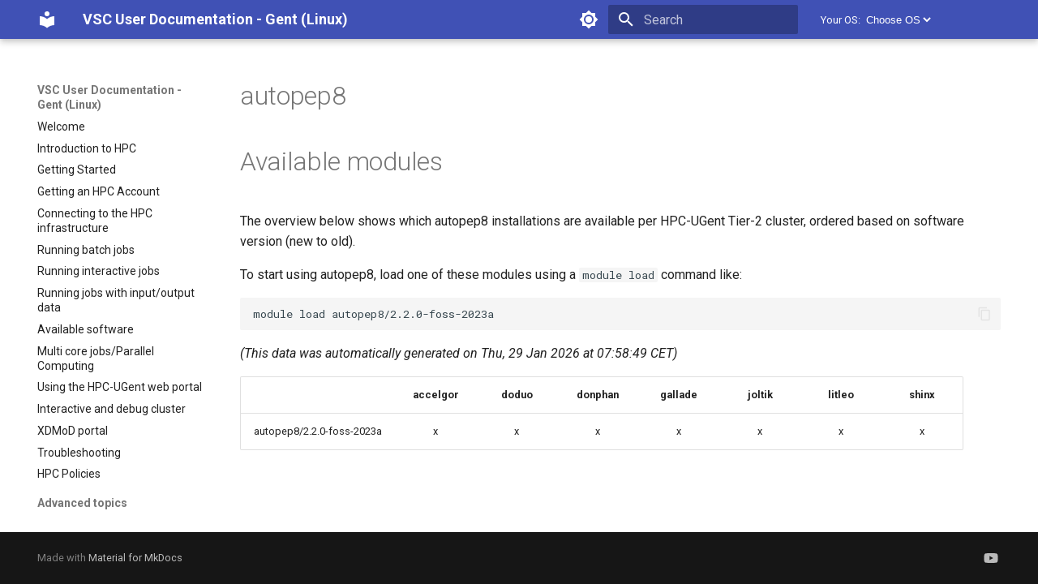

--- FILE ---
content_type: text/html; charset=utf-8
request_url: https://docs.hpc.ugent.be/Linux/available_software/detail/autopep8/
body_size: 6726
content:

<!doctype html>
<html lang="en" class="no-js">
  <head>
    
      <meta charset="utf-8">
      <meta name="viewport" content="width=device-width,initial-scale=1">
      
      
      
        <link rel="canonical" href="https://docs.hpc.ugent.be/Linux/available_software/detail/autopep8/">
      
      
      
      <link rel="icon" href="../../../assets/images/favicon.png">
      <meta name="generator" content="mkdocs-1.4.2, mkdocs-material-9.1.6">
    
    
      
        <title>Autopep8 - VSC User Documentation - Gent (Linux)</title>
      
    
    
      <link rel="stylesheet" href="../../../assets/stylesheets/main.ded33207.min.css">
      
        
        <link rel="stylesheet" href="../../../assets/stylesheets/palette.a0c5b2b5.min.css">
      
      

    
    
    
      
        
        
        <link rel="preconnect" href="https://fonts.gstatic.com" crossorigin>
        <link rel="stylesheet" href="https://fonts.googleapis.com/css?family=Roboto:300,300i,400,400i,700,700i%7CRoboto+Mono:400,400i,700,700i&display=fallback">
        <style>:root{--md-text-font:"Roboto";--md-code-font:"Roboto Mono"}</style>
      
    
    
      <link rel="stylesheet" href="https://cdn.datatables.net/1.13.6/css/jquery.dataTables.min.css">
    
    <script>__md_scope=new URL("../../..",location),__md_hash=e=>[...e].reduce((e,_)=>(e<<5)-e+_.charCodeAt(0),0),__md_get=(e,_=localStorage,t=__md_scope)=>JSON.parse(_.getItem(t.pathname+"."+e)),__md_set=(e,_,t=localStorage,a=__md_scope)=>{try{t.setItem(a.pathname+"."+e,JSON.stringify(_))}catch(e){}}</script>
    
      

    
    
    
  </head>
  
  
    
    
      
    
    
    
    
    <body dir="ltr" data-md-color-scheme="default" data-md-color-primary="" data-md-color-accent="">
  
    
    
      <script>var palette=__md_get("__palette");if(palette&&"object"==typeof palette.color)for(var key of Object.keys(palette.color))document.body.setAttribute("data-md-color-"+key,palette.color[key])</script>
    
    <input class="md-toggle" data-md-toggle="drawer" type="checkbox" id="__drawer" autocomplete="off">
    <input class="md-toggle" data-md-toggle="search" type="checkbox" id="__search" autocomplete="off">
    <label class="md-overlay" for="__drawer"></label>
    <div data-md-component="skip">
      
        
        <a href="#autopep8" class="md-skip">
          Skip to content
        </a>
      
    </div>
    <div data-md-component="announce">
      
    </div>
    
    
      

  

<header class="md-header md-header--shadow" data-md-component="header">
  <nav class="md-header__inner md-grid" aria-label="Header">
    <a href="../../.." title="VSC User Documentation - Gent (Linux)" class="md-header__button md-logo" aria-label="VSC User Documentation - Gent (Linux)" data-md-component="logo">
      
  
  <svg xmlns="http://www.w3.org/2000/svg" viewBox="0 0 24 24"><path d="M12 8a3 3 0 0 0 3-3 3 3 0 0 0-3-3 3 3 0 0 0-3 3 3 3 0 0 0 3 3m0 3.54C9.64 9.35 6.5 8 3 8v11c3.5 0 6.64 1.35 9 3.54 2.36-2.19 5.5-3.54 9-3.54V8c-3.5 0-6.64 1.35-9 3.54Z"/></svg>

    </a>
    <label class="md-header__button md-icon" for="__drawer">
      <svg xmlns="http://www.w3.org/2000/svg" viewBox="0 0 24 24"><path d="M3 6h18v2H3V6m0 5h18v2H3v-2m0 5h18v2H3v-2Z"/></svg>
    </label>
    <div class="md-header__title" data-md-component="header-title">
      <div class="md-header__ellipsis">
        <div class="md-header__topic">
          <span class="md-ellipsis">
            VSC User Documentation - Gent (Linux)
          </span>
        </div>
        <div class="md-header__topic" data-md-component="header-topic">
          <span class="md-ellipsis">
            
              Autopep8
            
          </span>
        </div>
      </div>
    </div>
    
      <form class="md-header__option" data-md-component="palette">
        
          
          <input class="md-option" data-md-color-media="(prefers-color-scheme: light)" data-md-color-scheme="default" data-md-color-primary="" data-md-color-accent=""  aria-label="Switch to dark mode"  type="radio" name="__palette" id="__palette_1">
          
            <label class="md-header__button md-icon" title="Switch to dark mode" for="__palette_2" hidden>
              <svg xmlns="http://www.w3.org/2000/svg" viewBox="0 0 24 24"><path d="M12 8a4 4 0 0 0-4 4 4 4 0 0 0 4 4 4 4 0 0 0 4-4 4 4 0 0 0-4-4m0 10a6 6 0 0 1-6-6 6 6 0 0 1 6-6 6 6 0 0 1 6 6 6 6 0 0 1-6 6m8-9.31V4h-4.69L12 .69 8.69 4H4v4.69L.69 12 4 15.31V20h4.69L12 23.31 15.31 20H20v-4.69L23.31 12 20 8.69Z"/></svg>
            </label>
          
        
          
          <input class="md-option" data-md-color-media="(prefers-color-scheme: dark)" data-md-color-scheme="slate" data-md-color-primary="blue" data-md-color-accent=""  aria-label="Switch to light mode"  type="radio" name="__palette" id="__palette_2">
          
            <label class="md-header__button md-icon" title="Switch to light mode" for="__palette_1" hidden>
              <svg xmlns="http://www.w3.org/2000/svg" viewBox="0 0 24 24"><path d="M12 18c-.89 0-1.74-.2-2.5-.55C11.56 16.5 13 14.42 13 12c0-2.42-1.44-4.5-3.5-5.45C10.26 6.2 11.11 6 12 6a6 6 0 0 1 6 6 6 6 0 0 1-6 6m8-9.31V4h-4.69L12 .69 8.69 4H4v4.69L.69 12 4 15.31V20h4.69L12 23.31 15.31 20H20v-4.69L23.31 12 20 8.69Z"/></svg>
            </label>
          
        
      </form>
    
    
    
      <label class="md-header__button md-icon" for="__search">
        <svg xmlns="http://www.w3.org/2000/svg" viewBox="0 0 24 24"><path d="M9.5 3A6.5 6.5 0 0 1 16 9.5c0 1.61-.59 3.09-1.56 4.23l.27.27h.79l5 5-1.5 1.5-5-5v-.79l-.27-.27A6.516 6.516 0 0 1 9.5 16 6.5 6.5 0 0 1 3 9.5 6.5 6.5 0 0 1 9.5 3m0 2C7 5 5 7 5 9.5S7 14 9.5 14 14 12 14 9.5 12 5 9.5 5Z"/></svg>
      </label>
      <div class="md-search" data-md-component="search" role="dialog">
  <label class="md-search__overlay" for="__search"></label>
  <div class="md-search__inner" role="search">
    <form class="md-search__form" name="search">
      <input type="text" class="md-search__input" name="query" aria-label="Search" placeholder="Search" autocapitalize="off" autocorrect="off" autocomplete="off" spellcheck="false" data-md-component="search-query" required>
      <label class="md-search__icon md-icon" for="__search">
        <svg xmlns="http://www.w3.org/2000/svg" viewBox="0 0 24 24"><path d="M9.5 3A6.5 6.5 0 0 1 16 9.5c0 1.61-.59 3.09-1.56 4.23l.27.27h.79l5 5-1.5 1.5-5-5v-.79l-.27-.27A6.516 6.516 0 0 1 9.5 16 6.5 6.5 0 0 1 3 9.5 6.5 6.5 0 0 1 9.5 3m0 2C7 5 5 7 5 9.5S7 14 9.5 14 14 12 14 9.5 12 5 9.5 5Z"/></svg>
        <svg xmlns="http://www.w3.org/2000/svg" viewBox="0 0 24 24"><path d="M20 11v2H8l5.5 5.5-1.42 1.42L4.16 12l7.92-7.92L13.5 5.5 8 11h12Z"/></svg>
      </label>
      <nav class="md-search__options" aria-label="Search">
        
          <a href="javascript:void(0)" class="md-search__icon md-icon" title="Share" aria-label="Share" data-clipboard data-clipboard-text="" data-md-component="search-share" tabindex="-1">
            <svg xmlns="http://www.w3.org/2000/svg" viewBox="0 0 24 24"><path d="M18 16.08c-.76 0-1.44.3-1.96.77L8.91 12.7c.05-.23.09-.46.09-.7 0-.24-.04-.47-.09-.7l7.05-4.11c.54.5 1.25.81 2.04.81a3 3 0 0 0 3-3 3 3 0 0 0-3-3 3 3 0 0 0-3 3c0 .24.04.47.09.7L8.04 9.81C7.5 9.31 6.79 9 6 9a3 3 0 0 0-3 3 3 3 0 0 0 3 3c.79 0 1.5-.31 2.04-.81l7.12 4.15c-.05.21-.08.43-.08.66 0 1.61 1.31 2.91 2.92 2.91 1.61 0 2.92-1.3 2.92-2.91A2.92 2.92 0 0 0 18 16.08Z"/></svg>
          </a>
        
        <button type="reset" class="md-search__icon md-icon" title="Clear" aria-label="Clear" tabindex="-1">
          <svg xmlns="http://www.w3.org/2000/svg" viewBox="0 0 24 24"><path d="M19 6.41 17.59 5 12 10.59 6.41 5 5 6.41 10.59 12 5 17.59 6.41 19 12 13.41 17.59 19 19 17.59 13.41 12 19 6.41Z"/></svg>
        </button>
      </nav>
      
        <div class="md-search__suggest" data-md-component="search-suggest"></div>
      
    </form>
    <div class="md-search__output">
      <div class="md-search__scrollwrap" data-md-scrollfix>
        <div class="md-search-result" data-md-component="search-result">
          <div class="md-search-result__meta">
            Initializing search
          </div>
          <ol class="md-search-result__list" role="presentation"></ol>
        </div>
      </div>
    </div>
  </div>
</div>
    
    
      <div class="md-header__source">
        <!-- Original file https://github.com/squidfunk/mkdocs-material/blob/master/material/partials/source.html -->
<!-- More information see https://squidfunk.github.io/mkdocs-material/customization/ -->
<!-- This is code FOR OS PICKER NOT FOR INTENTED PURPOSE AS REPO LINK -->
<div class="md-source">
  <label for="picker">Your OS:</label>
  <select name="picker" id="picker" style="border: none; background-color: var(--md-primary-fg-color); color: inherit">
    <option value="" disabled selected>Choose OS</option>
    <option value="Linux">Linux</option>
    <option value="Windows">Windows</option>
    <option value="macOS">macOS</option>
  </select>
</div>

<script>
  {
    const elements = document.querySelectorAll("#picker");
    const store_OS = localStorage.getItem("select_OS");
    // Get url before OS part.
    const osmatch = window.location.href.match(/^(.*?)\/(Linux|macOS|Windows)\//i);

    elements.forEach(e => {
      e.addEventListener("change", (event) => {
        if (event.target.value){
          // Save new OS pick.
          localStorage.setItem("select_OS", JSON.stringify([osmatch[1], event.target.value]));
          // Redirect to new OS page.
          window.location.href = window.location.href.replace(/Linux|MacOS|Windows/i,event.target.value);
        }
      });
      if (store_OS) {
        // There is a stored OS, so set select to this option.
        e.value = JSON.parse(store_OS)[1];
      }
    })
  }
</script>
      </div>
    
  </nav>
  
</header>
    
    <div class="md-container" data-md-component="container">
      
      
        
          
        
      
      <main class="md-main" data-md-component="main">
        <div class="md-main__inner md-grid">
          
            
              
                
              
              <div class="md-sidebar md-sidebar--primary" data-md-component="sidebar" data-md-type="navigation" >
                <div class="md-sidebar__scrollwrap">
                  <div class="md-sidebar__inner">
                    


<nav class="md-nav md-nav--primary" aria-label="Navigation" data-md-level="0">
  <label class="md-nav__title" for="__drawer">
    <a href="../../.." title="VSC User Documentation - Gent (Linux)" class="md-nav__button md-logo" aria-label="VSC User Documentation - Gent (Linux)" data-md-component="logo">
      
  
  <svg xmlns="http://www.w3.org/2000/svg" viewBox="0 0 24 24"><path d="M12 8a3 3 0 0 0 3-3 3 3 0 0 0-3-3 3 3 0 0 0-3 3 3 3 0 0 0 3 3m0 3.54C9.64 9.35 6.5 8 3 8v11c3.5 0 6.64 1.35 9 3.54 2.36-2.19 5.5-3.54 9-3.54V8c-3.5 0-6.64 1.35-9 3.54Z"/></svg>

    </a>
    VSC User Documentation - Gent (Linux)
  </label>
  
    <div class="md-nav__source">
      <!-- Original file https://github.com/squidfunk/mkdocs-material/blob/master/material/partials/source.html -->
<!-- More information see https://squidfunk.github.io/mkdocs-material/customization/ -->
<!-- This is code FOR OS PICKER NOT FOR INTENTED PURPOSE AS REPO LINK -->
<div class="md-source">
  <label for="picker">Your OS:</label>
  <select name="picker" id="picker" style="border: none; background-color: var(--md-primary-fg-color); color: inherit">
    <option value="" disabled selected>Choose OS</option>
    <option value="Linux">Linux</option>
    <option value="Windows">Windows</option>
    <option value="macOS">macOS</option>
  </select>
</div>

<script>
  {
    const elements = document.querySelectorAll("#picker");
    const store_OS = localStorage.getItem("select_OS");
    // Get url before OS part.
    const osmatch = window.location.href.match(/^(.*?)\/(Linux|macOS|Windows)\//i);

    elements.forEach(e => {
      e.addEventListener("change", (event) => {
        if (event.target.value){
          // Save new OS pick.
          localStorage.setItem("select_OS", JSON.stringify([osmatch[1], event.target.value]));
          // Redirect to new OS page.
          window.location.href = window.location.href.replace(/Linux|MacOS|Windows/i,event.target.value);
        }
      });
      if (store_OS) {
        // There is a stored OS, so set select to this option.
        e.value = JSON.parse(store_OS)[1];
      }
    })
  }
</script>
    </div>
  
  <ul class="md-nav__list" data-md-scrollfix>
    
      
      
      

  
  
  
    <li class="md-nav__item">
      <a href="../../.." class="md-nav__link">
        Welcome
      </a>
    </li>
  

    
      
      
      

  
  
  
    <li class="md-nav__item">
      <a href="../../../introduction/" class="md-nav__link">
        Introduction to HPC
      </a>
    </li>
  

    
      
      
      

  
  
  
    <li class="md-nav__item">
      <a href="../../../getting_started/" class="md-nav__link">
        Getting Started
      </a>
    </li>
  

    
      
      
      

  
  
  
    <li class="md-nav__item">
      <a href="../../../account/" class="md-nav__link">
        Getting an HPC Account
      </a>
    </li>
  

    
      
      
      

  
  
  
    <li class="md-nav__item">
      <a href="../../../connecting/" class="md-nav__link">
        Connecting to the HPC infrastructure
      </a>
    </li>
  

    
      
      
      

  
  
  
    <li class="md-nav__item">
      <a href="../../../running_batch_jobs/" class="md-nav__link">
        Running batch jobs
      </a>
    </li>
  

    
      
      
      

  
  
  
    <li class="md-nav__item">
      <a href="../../../running_interactive_jobs/" class="md-nav__link">
        Running interactive jobs
      </a>
    </li>
  

    
      
      
      

  
  
  
    <li class="md-nav__item">
      <a href="../../../running_jobs_with_input_output_data/" class="md-nav__link">
        Running jobs with input/output data
      </a>
    </li>
  

    
      
      
      

  
  
  
    <li class="md-nav__item">
      <a href="../../" class="md-nav__link">
        Available software
      </a>
    </li>
  

    
      
      
      

  
  
  
    <li class="md-nav__item">
      <a href="../../../multi_core_jobs/" class="md-nav__link">
        Multi core jobs/Parallel Computing
      </a>
    </li>
  

    
      
      
      

  
  
  
    <li class="md-nav__item">
      <a href="../../../web_portal/" class="md-nav__link">
        Using the HPC-UGent web portal
      </a>
    </li>
  

    
      
      
      

  
  
  
    <li class="md-nav__item">
      <a href="../../../interactive_debug/" class="md-nav__link">
        Interactive and debug cluster
      </a>
    </li>
  

    
      
      
      

  
  
  
    <li class="md-nav__item">
      <a href="../../../xdmod/" class="md-nav__link">
        XDMoD portal
      </a>
    </li>
  

    
      
      
      

  
  
  
    <li class="md-nav__item">
      <a href="../../../troubleshooting/" class="md-nav__link">
        Troubleshooting
      </a>
    </li>
  

    
      
      
      

  
  
  
    <li class="md-nav__item">
      <a href="../../../sites/hpc_policies/" class="md-nav__link">
        HPC Policies
      </a>
    </li>
  

    
      
      
      

  
  
  
    
      
    
    <li class="md-nav__item md-nav__item--section md-nav__item--nested">
      
      
      
      
        
      
      <input class="md-nav__toggle md-toggle md-toggle--indeterminate" type="checkbox" id="__nav_16" >
      
      
      
        <label class="md-nav__link" for="__nav_16" id="__nav_16_label" tabindex="0">
          Advanced topics
          <span class="md-nav__icon md-icon"></span>
        </label>
      
      <nav class="md-nav" data-md-level="1" aria-labelledby="__nav_16_label" aria-expanded="false">
        <label class="md-nav__title" for="__nav_16">
          <span class="md-nav__icon md-icon"></span>
          Advanced topics
        </label>
        <ul class="md-nav__list" data-md-scrollfix>
          
            
              
  
  
  
    <li class="md-nav__item">
      <a href="../../../torque_frontend_via_jobcli/" class="md-nav__link">
        Torque frontend via jobcli
      </a>
    </li>
  

            
          
            
              
  
  
  
    <li class="md-nav__item">
      <a href="../../../fine_tuning_job_specifications/" class="md-nav__link">
        Fine-tuning Job Specifications
      </a>
    </li>
  

            
          
            
              
  
  
  
    <li class="md-nav__item">
      <a href="../../../multi_job_submission/" class="md-nav__link">
        Multi-job submission
      </a>
    </li>
  

            
          
            
              
  
  
  
    <li class="md-nav__item">
      <a href="../../../compiling_your_software/" class="md-nav__link">
        Compiling and testing your software on the HPC
      </a>
    </li>
  

            
          
            
              
  
  
  
    <li class="md-nav__item">
      <a href="../../../program_examples/" class="md-nav__link">
        Program examples
      </a>
    </li>
  

            
          
            
              
  
  
  
    <li class="md-nav__item">
      <a href="../../../jobscript_examples/" class="md-nav__link">
        Job script examples
      </a>
    </li>
  

            
          
            
              
  
  
  
    <li class="md-nav__item">
      <a href="../../../best_practices/" class="md-nav__link">
        Best Practices
      </a>
    </li>
  

            
          
            
              
  
  
  
    <li class="md-nav__item">
      <a href="../../../VNC/" class="md-nav__link">
        Graphical applications with VNC
      </a>
    </li>
  

            
          
            
              
  
  
  
    <li class="md-nav__item">
      <a href="../../../x2go/" class="md-nav__link">
        Graphical applications with X2Go
      </a>
    </li>
  

            
          
            
              
  
  
  
    <li class="md-nav__item">
      <a href="../../../gpu/" class="md-nav__link">
        GPU clusters
      </a>
    </li>
  

            
          
            
              
  
  
  
    <li class="md-nav__item">
      <a href="../../../crontab/" class="md-nav__link">
        Cron scripts
      </a>
    </li>
  

            
          
            
              
  
  
  
    <li class="md-nav__item">
      <a href="../../../teaching_training/" class="md-nav__link">
        Teaching and training
      </a>
    </li>
  

            
          
        </ul>
      </nav>
    </li>
  

    
      
      
      

  
  
  
    
      
    
    <li class="md-nav__item md-nav__item--section md-nav__item--nested">
      
      
      
      
        
      
      <input class="md-nav__toggle md-toggle md-toggle--indeterminate" type="checkbox" id="__nav_17" >
      
      
      
        <label class="md-nav__link" for="__nav_17" id="__nav_17_label" tabindex="0">
          Linux tutorial
          <span class="md-nav__icon md-icon"></span>
        </label>
      
      <nav class="md-nav" data-md-level="1" aria-labelledby="__nav_17_label" aria-expanded="false">
        <label class="md-nav__title" for="__nav_17">
          <span class="md-nav__icon md-icon"></span>
          Linux tutorial
        </label>
        <ul class="md-nav__list" data-md-scrollfix>
          
            
              
  
  
  
    <li class="md-nav__item">
      <a href="../../../linux-tutorial/" class="md-nav__link">
        Introduction
      </a>
    </li>
  

            
          
            
              
  
  
  
    <li class="md-nav__item">
      <a href="../../../linux-tutorial/getting_started/" class="md-nav__link">
        Getting Started
      </a>
    </li>
  

            
          
            
              
  
  
  
    <li class="md-nav__item">
      <a href="../../../linux-tutorial/navigating/" class="md-nav__link">
        Navigating
      </a>
    </li>
  

            
          
            
              
  
  
  
    <li class="md-nav__item">
      <a href="../../../linux-tutorial/manipulating_files_and_directories/" class="md-nav__link">
        Manipulating files and directories
      </a>
    </li>
  

            
          
            
              
  
  
  
    <li class="md-nav__item">
      <a href="../../../linux-tutorial/uploading_files/" class="md-nav__link">
        Uploading files
      </a>
    </li>
  

            
          
            
              
  
  
  
    <li class="md-nav__item">
      <a href="../../../linux-tutorial/beyond_the_basics/" class="md-nav__link">
        Beyond the basics
      </a>
    </li>
  

            
          
            
              
  
  
  
    <li class="md-nav__item">
      <a href="../../../linux-tutorial/common_pitfalls/" class="md-nav__link">
        Common pitfalls
      </a>
    </li>
  

            
          
            
              
  
  
  
    <li class="md-nav__item">
      <a href="../../../linux-tutorial/hpc_infrastructure/" class="md-nav__link">
        More on the HPC infrastructure
      </a>
    </li>
  

            
          
        </ul>
      </nav>
    </li>
  

    
      
      
      

  
  
  
    
      
    
    <li class="md-nav__item md-nav__item--section md-nav__item--nested">
      
      
      
      
        
      
      <input class="md-nav__toggle md-toggle md-toggle--indeterminate" type="checkbox" id="__nav_18" >
      
      
      
        <label class="md-nav__link" for="__nav_18" id="__nav_18_label" tabindex="0">
          Software-specific Best Practices
          <span class="md-nav__icon md-icon"></span>
        </label>
      
      <nav class="md-nav" data-md-level="1" aria-labelledby="__nav_18_label" aria-expanded="false">
        <label class="md-nav__title" for="__nav_18">
          <span class="md-nav__icon md-icon"></span>
          Software-specific Best Practices
        </label>
        <ul class="md-nav__list" data-md-scrollfix>
          
            
              
  
  
  
    <li class="md-nav__item">
      <a href="../../../alphafold/" class="md-nav__link">
        AlphaFold
      </a>
    </li>
  

            
          
            
              
  
  
  
    <li class="md-nav__item">
      <a href="../../../apptainer/" class="md-nav__link">
        Apptainer/Singularity
      </a>
    </li>
  

            
          
            
              
  
  
  
    <li class="md-nav__item">
      <a href="../../../easybuild/" class="md-nav__link">
        EasyBuild
      </a>
    </li>
  

            
          
            
              
  
  
  
    <li class="md-nav__item">
      <a href="../../../jupyter/" class="md-nav__link">
        Jupyter notebook
      </a>
    </li>
  

            
          
            
              
  
  
  
    <li class="md-nav__item">
      <a href="../../../MATLAB/" class="md-nav__link">
        MATLAB
      </a>
    </li>
  

            
          
            
              
  
  
  
    <li class="md-nav__item">
      <a href="../../../mympirun/" class="md-nav__link">
        mympirun
      </a>
    </li>
  

            
          
            
              
  
  
  
    <li class="md-nav__item">
      <a href="../../../openFOAM/" class="md-nav__link">
        OpenFOAM
      </a>
    </li>
  

            
          
            
              
  
  
  
    <li class="md-nav__item">
      <a href="../../../python/" class="md-nav__link">
        Python
      </a>
    </li>
  

            
          
            
              
  
  
  
    <li class="md-nav__item">
      <a href="../../../setting_up_python_virtual_environments/" class="md-nav__link">
        Python virtual environments
      </a>
    </li>
  

            
          
            
              
  
  
  
    <li class="md-nav__item">
      <a href="../../../r-packages/" class="md-nav__link">
        R packages
      </a>
    </li>
  

            
          
            
              
  
  
  
    <li class="md-nav__item">
      <a href="../../../transcribe/" class="md-nav__link">
        Transcribe
      </a>
    </li>
  

            
          
            
              
  
  
  
    <li class="md-nav__item">
      <a href="../../../vscodetunnel/" class="md-nav__link">
        VS Code Tunnel
      </a>
    </li>
  

            
          
        </ul>
      </nav>
    </li>
  

    
      
      
      

  
  
  
    
      
    
    <li class="md-nav__item md-nav__item--section md-nav__item--nested">
      
      
      
      
        
      
      <input class="md-nav__toggle md-toggle md-toggle--indeterminate" type="checkbox" id="__nav_19" >
      
      
      
        <label class="md-nav__link" for="__nav_19" id="__nav_19_label" tabindex="0">
          FAQ
          <span class="md-nav__icon md-icon"></span>
        </label>
      
      <nav class="md-nav" data-md-level="1" aria-labelledby="__nav_19_label" aria-expanded="false">
        <label class="md-nav__title" for="__nav_19">
          <span class="md-nav__icon md-icon"></span>
          FAQ
        </label>
        <ul class="md-nav__list" data-md-scrollfix>
          
            
              
  
  
  
    <li class="md-nav__item">
      <a href="../../../FAQ/" class="md-nav__link">
        Frequently Asked Questions
      </a>
    </li>
  

            
          
        </ul>
      </nav>
    </li>
  

    
      
      
      

  
  
  
    
      
    
    <li class="md-nav__item md-nav__item--section md-nav__item--nested">
      
      
      
      
        
      
      <input class="md-nav__toggle md-toggle md-toggle--indeterminate" type="checkbox" id="__nav_20" >
      
      
      
        <label class="md-nav__link" for="__nav_20" id="__nav_20_label" tabindex="0">
          Appendices
          <span class="md-nav__icon md-icon"></span>
        </label>
      
      <nav class="md-nav" data-md-level="1" aria-labelledby="__nav_20_label" aria-expanded="false">
        <label class="md-nav__title" for="__nav_20">
          <span class="md-nav__icon md-icon"></span>
          Appendices
        </label>
        <ul class="md-nav__list" data-md-scrollfix>
          
            
              
  
  
  
    <li class="md-nav__item">
      <a href="../../../quick_reference_guide/" class="md-nav__link">
        Appendix A - HPC Quick Reference Guide
      </a>
    </li>
  

            
          
            
              
  
  
  
    <li class="md-nav__item">
      <a href="../../../torque_options/" class="md-nav__link">
        Appendix B - TORQUE options
      </a>
    </li>
  

            
          
            
              
  
  
  
    <li class="md-nav__item">
      <a href="../../../useful_linux_commands/" class="md-nav__link">
        Appendix C - Useful Linux Commands
      </a>
    </li>
  

            
          
        </ul>
      </nav>
    </li>
  

    
  </ul>
</nav>
                  </div>
                </div>
              </div>
            
            
              
                
              
              <div class="md-sidebar md-sidebar--secondary" data-md-component="sidebar" data-md-type="toc" hidden>
                <div class="md-sidebar__scrollwrap">
                  <div class="md-sidebar__inner">
                    

<nav class="md-nav md-nav--secondary" aria-label="Table of contents">
  
  
  
    
  
  
</nav>
                  </div>
                </div>
              </div>
            
          
          
            <div class="md-content" data-md-component="content">
              <article class="md-content__inner md-typeset">
                

                  

  
  


<h1 id="autopep8">autopep8<a class="headerlink" href="#autopep8" title="Permanent link">#</a></h1>
<h1 id="available-modules">Available modules<a class="headerlink" href="#available-modules" title="Permanent link">#</a></h1>
<p>The overview below shows which autopep8 installations are available per HPC-UGent Tier-2 cluster, ordered based on software version (new to old).</p>
<p>To start using autopep8, load one of these modules using a <code>module load</code> command like:</p>
<div class="highlight"><pre><span></span><code>module<span class="w"> </span>load<span class="w"> </span>autopep8/2.2.0-foss-2023a
</code></pre></div>
<p><em>(This data was automatically generated on Thu, 29 Jan 2026 at 07:58:49 CET)</em></p>
<table>
<thead>
<tr>
<th align="center"></th>
<th align="center">accelgor</th>
<th align="center">doduo</th>
<th align="center">donphan</th>
<th align="center">gallade</th>
<th align="center">joltik</th>
<th align="center">litleo</th>
<th align="center">shinx</th>
</tr>
</thead>
<tbody>
<tr>
<td align="center">autopep8/2.2.0-foss-2023a</td>
<td align="center">x</td>
<td align="center">x</td>
<td align="center">x</td>
<td align="center">x</td>
<td align="center">x</td>
<td align="center">x</td>
<td align="center">x</td>
</tr>
</tbody>
</table>



  



                
<script>
 if (!! localStorage.getItem('select_OS')) {
    const classes = ["headerlink", "md-nav__link"]
    for (i in classes) {
        var anchors = Array.from(document.getElementsByClassName(classes[i]))
        anchors.forEach(
            function (anch) {
                const href = anch.href;
                if (!!anch.href) {
                    // Remove OS part and search query in permalinks if it exists. Useful when copying the urls.
                    anch.href = anch.href.replace(/\/(Linux|macOS|Windows)\//i, "/").replace(/\?[^#]*/,"")
                }
                anch.addEventListener("click",(event) => {
                    // Redirect to real original target. (with OS,and search query)
                    event.target.href = href;
                })
            })
    }
}
</script>

              </article>
            </div>
          
          
        </div>
        
          <button type="button" class="md-top md-icon" data-md-component="top" hidden>
            <svg xmlns="http://www.w3.org/2000/svg" viewBox="0 0 24 24"><path d="M13 20h-2V8l-5.5 5.5-1.42-1.42L12 4.16l7.92 7.92-1.42 1.42L13 8v12Z"/></svg>
            Back to top
          </button>
        
      </main>
      
        <footer class="md-footer">
  
    
  
  <div class="md-footer-meta md-typeset">
    <div class="md-footer-meta__inner md-grid">
      <div class="md-copyright">
  
  
    Made with
    <a href="https://squidfunk.github.io/mkdocs-material/" target="_blank" rel="noopener">
      Material for MkDocs
    </a>
  
</div>
      
        <div class="md-social">
  
    
    
    
    
      
      
    
    <a href="https://www.youtube.com/@HPCUGent" target="_blank" rel="noopener" title="www.youtube.com" class="md-social__link">
      <svg xmlns="http://www.w3.org/2000/svg" viewBox="0 0 576 512"><!--! Font Awesome Free 6.4.0 by @fontawesome - https://fontawesome.com License - https://fontawesome.com/license/free (Icons: CC BY 4.0, Fonts: SIL OFL 1.1, Code: MIT License) Copyright 2023 Fonticons, Inc.--><path d="M549.655 124.083c-6.281-23.65-24.787-42.276-48.284-48.597C458.781 64 288 64 288 64S117.22 64 74.629 75.486c-23.497 6.322-42.003 24.947-48.284 48.597-11.412 42.867-11.412 132.305-11.412 132.305s0 89.438 11.412 132.305c6.281 23.65 24.787 41.5 48.284 47.821C117.22 448 288 448 288 448s170.78 0 213.371-11.486c23.497-6.321 42.003-24.171 48.284-47.821 11.412-42.867 11.412-132.305 11.412-132.305s0-89.438-11.412-132.305zm-317.51 213.508V175.185l142.739 81.205-142.739 81.201z"/></svg>
    </a>
  
</div>
      
    </div>
  </div>
</footer>
      
    </div>
    <div class="md-dialog" data-md-component="dialog">
      <div class="md-dialog__inner md-typeset"></div>
    </div>
    
    <script id="__config" type="application/json">{"base": "../../..", "features": ["navigation.top", "navigation.expand", "navigation.tracking", "navigation.footer", "toc.follow", "navigation.sections", "navigation.instant", "search.suggest", "search.highlight", "search.share", "content.code.copy"], "search": "../../../assets/javascripts/workers/search.208ed371.min.js", "translations": {"clipboard.copied": "Copied to clipboard", "clipboard.copy": "Copy to clipboard", "search.result.more.one": "1 more on this page", "search.result.more.other": "# more on this page", "search.result.none": "No matching documents", "search.result.one": "1 matching document", "search.result.other": "# matching documents", "search.result.placeholder": "Type to start searching", "search.result.term.missing": "Missing", "select.version": "Select version"}}</script>
    
    
      <script src="../../../assets/javascripts/bundle.51198bba.min.js"></script>
      
        <script src="https://code.jquery.com/jquery-3.7.0.min.js"></script>
      
        <script src="https://cdn.datatables.net/1.13.6/js/jquery.dataTables.min.js"></script>
      
        <script src="../../javascripts/populate_overview.js"></script>
      
    
  </body>
</html>

--- FILE ---
content_type: application/javascript; charset=utf-8
request_url: https://docs.hpc.ugent.be/Linux/available_software/javascripts/populate_overview.js
body_size: 1367
content:
/**
 * Copyright 2023-2023 Ghent University
 *
 * This file is part of vsc_user_docs,
 * originally created by the HPC team of Ghent University (https://ugent.be/hpc/en),
 * with support of Ghent University (https://ugent.be/hpc),
 * the Flemish Supercomputer Centre (VSC) (https://www.vscentrum.be),
 * the Flemish Research Foundation (FWO) (https://www.fwo.be/en)
 * and the Department of Economy, Science and Innovation (EWI) (https://www.ewi-vlaanderen.be/en).
 *
 * https://github.com/hpcugent/vsc_user_docs
 *
 * This program is free software: you can redistribute it and/or modify
 * it under the terms of the GNU General Public License as published by
 * the Free Software Foundation, either version 3 of the License, or
 * (at your option) any later version.
 *
 * This program is distributed in the hope that it will be useful,
 * but WITHOUT ANY WARRANTY; without even the implied warranty of
 * MERCHANTABILITY or FITNESS FOR A PARTICULAR PURPOSE.  See the
 * GNU General Public License for more details.
 *
 * You should have received a copy of the GNU General Public License
 * along with this program.  If not, see <https://www.gnu.org/licenses/>.
 *
 * @author: Michiel Lachaert
 */

/**
 * A function that populates the table on the module overview page with information about all the available modules.
 */
function populate_overview(json_data) {
    fetch(json_data)
        .then((response) => response.json())
        .then((json) => {
            // Set generated time
            const p = document.getElementById("time")
            p.innerText = `This data was automatically generated ${json.time_generated}`


            // CONSTRUCT TABLE

            // list with all the names of the clusters
            const all_clusters = json.clusters.map(x => {
                    return ({"title": x})
                })
            const table = new DataTable('#overview_table', {
                columns: [...[{"title": "name"}], ...all_clusters],
                paging: false,
                columnDefs: [
                    {
                        targets: "_all",
                        className: 'dt-body-center'
                    }
                ]
            });


            // ADD DATA
            let new_rows = [];

            // list_avaible contains a list with booleans.
            // These booleans indicates if the software is available on the corresponding cluster.
            for (const [software, list_available] of Object.entries(json.modules)) {
                let new_row = [`<a href="detail/${software}">${software}</a>`];
                list_available.forEach(bool => new_row.push(bool ? "x" : "-"));
                new_rows.push(new_row);
            }

            table.rows.add(new_rows).draw();
        })
}

// Only start populating the table if the correct page has been loaded.
document$.subscribe(function() {
    if (document.getElementById("overview_table")) {
        populate_overview("../available_software/data/json_data.json")
    }
})


--- FILE ---
content_type: application/xml
request_url: https://docs.hpc.ugent.be/Linux/sitemap.xml
body_size: 10492
content:
<?xml version="1.0" encoding="UTF-8"?>
<urlset xmlns="http://www.sitemaps.org/schemas/sitemap/0.9">
    <url>
         <loc>https://docs.hpc.ugent.be/Linux/</loc>
         <lastmod>2026-01-30</lastmod>
         <changefreq>daily</changefreq>
    </url>
    <url>
         <loc>https://docs.hpc.ugent.be/Linux/FAQ/</loc>
         <lastmod>2026-01-30</lastmod>
         <changefreq>daily</changefreq>
    </url>
    <url>
         <loc>https://docs.hpc.ugent.be/Linux/MATLAB/</loc>
         <lastmod>2026-01-30</lastmod>
         <changefreq>daily</changefreq>
    </url>
    <url>
         <loc>https://docs.hpc.ugent.be/Linux/VNC/</loc>
         <lastmod>2026-01-30</lastmod>
         <changefreq>daily</changefreq>
    </url>
    <url>
         <loc>https://docs.hpc.ugent.be/Linux/account/</loc>
         <lastmod>2026-01-30</lastmod>
         <changefreq>daily</changefreq>
    </url>
    <url>
         <loc>https://docs.hpc.ugent.be/Linux/alphafold/</loc>
         <lastmod>2026-01-30</lastmod>
         <changefreq>daily</changefreq>
    </url>
    <url>
         <loc>https://docs.hpc.ugent.be/Linux/apptainer/</loc>
         <lastmod>2026-01-30</lastmod>
         <changefreq>daily</changefreq>
    </url>
    <url>
         <loc>https://docs.hpc.ugent.be/Linux/best_practices/</loc>
         <lastmod>2026-01-30</lastmod>
         <changefreq>daily</changefreq>
    </url>
    <url>
         <loc>https://docs.hpc.ugent.be/Linux/compiling_your_software/</loc>
         <lastmod>2026-01-30</lastmod>
         <changefreq>daily</changefreq>
    </url>
    <url>
         <loc>https://docs.hpc.ugent.be/Linux/connecting/</loc>
         <lastmod>2026-01-30</lastmod>
         <changefreq>daily</changefreq>
    </url>
    <url>
         <loc>https://docs.hpc.ugent.be/Linux/crontab/</loc>
         <lastmod>2026-01-30</lastmod>
         <changefreq>daily</changefreq>
    </url>
    <url>
         <loc>https://docs.hpc.ugent.be/Linux/easybuild/</loc>
         <lastmod>2026-01-30</lastmod>
         <changefreq>daily</changefreq>
    </url>
    <url>
         <loc>https://docs.hpc.ugent.be/Linux/fine_tuning_job_specifications/</loc>
         <lastmod>2026-01-30</lastmod>
         <changefreq>daily</changefreq>
    </url>
    <url>
         <loc>https://docs.hpc.ugent.be/Linux/getting_started/</loc>
         <lastmod>2026-01-30</lastmod>
         <changefreq>daily</changefreq>
    </url>
    <url>
         <loc>https://docs.hpc.ugent.be/Linux/gpu/</loc>
         <lastmod>2026-01-30</lastmod>
         <changefreq>daily</changefreq>
    </url>
    <url>
         <loc>https://docs.hpc.ugent.be/Linux/infrastructure/</loc>
         <lastmod>2026-01-30</lastmod>
         <changefreq>daily</changefreq>
    </url>
    <url>
         <loc>https://docs.hpc.ugent.be/Linux/interactive_debug/</loc>
         <lastmod>2026-01-30</lastmod>
         <changefreq>daily</changefreq>
    </url>
    <url>
         <loc>https://docs.hpc.ugent.be/Linux/introduction/</loc>
         <lastmod>2026-01-30</lastmod>
         <changefreq>daily</changefreq>
    </url>
    <url>
         <loc>https://docs.hpc.ugent.be/Linux/jobscript_examples/</loc>
         <lastmod>2026-01-30</lastmod>
         <changefreq>daily</changefreq>
    </url>
    <url>
         <loc>https://docs.hpc.ugent.be/Linux/jupyter/</loc>
         <lastmod>2026-01-30</lastmod>
         <changefreq>daily</changefreq>
    </url>
    <url>
         <loc>https://docs.hpc.ugent.be/Linux/known_issues/</loc>
         <lastmod>2026-01-30</lastmod>
         <changefreq>daily</changefreq>
    </url>
    <url>
         <loc>https://docs.hpc.ugent.be/Linux/multi_core_jobs/</loc>
         <lastmod>2026-01-30</lastmod>
         <changefreq>daily</changefreq>
    </url>
    <url>
         <loc>https://docs.hpc.ugent.be/Linux/multi_job_submission/</loc>
         <lastmod>2026-01-30</lastmod>
         <changefreq>daily</changefreq>
    </url>
    <url>
         <loc>https://docs.hpc.ugent.be/Linux/mympirun/</loc>
         <lastmod>2026-01-30</lastmod>
         <changefreq>daily</changefreq>
    </url>
    <url>
         <loc>https://docs.hpc.ugent.be/Linux/openFOAM/</loc>
         <lastmod>2026-01-30</lastmod>
         <changefreq>daily</changefreq>
    </url>
    <url>
         <loc>https://docs.hpc.ugent.be/Linux/program_examples/</loc>
         <lastmod>2026-01-30</lastmod>
         <changefreq>daily</changefreq>
    </url>
    <url>
         <loc>https://docs.hpc.ugent.be/Linux/python/</loc>
         <lastmod>2026-01-30</lastmod>
         <changefreq>daily</changefreq>
    </url>
    <url>
         <loc>https://docs.hpc.ugent.be/Linux/quick_reference_guide/</loc>
         <lastmod>2026-01-30</lastmod>
         <changefreq>daily</changefreq>
    </url>
    <url>
         <loc>https://docs.hpc.ugent.be/Linux/r-packages/</loc>
         <lastmod>2026-01-30</lastmod>
         <changefreq>daily</changefreq>
    </url>
    <url>
         <loc>https://docs.hpc.ugent.be/Linux/rhel9/</loc>
         <lastmod>2026-01-30</lastmod>
         <changefreq>daily</changefreq>
    </url>
    <url>
         <loc>https://docs.hpc.ugent.be/Linux/running_batch_jobs/</loc>
         <lastmod>2026-01-30</lastmod>
         <changefreq>daily</changefreq>
    </url>
    <url>
         <loc>https://docs.hpc.ugent.be/Linux/running_interactive_jobs/</loc>
         <lastmod>2026-01-30</lastmod>
         <changefreq>daily</changefreq>
    </url>
    <url>
         <loc>https://docs.hpc.ugent.be/Linux/running_jobs_with_input_output_data/</loc>
         <lastmod>2026-01-30</lastmod>
         <changefreq>daily</changefreq>
    </url>
    <url>
         <loc>https://docs.hpc.ugent.be/Linux/setting_up_python_virtual_environments/</loc>
         <lastmod>2026-01-30</lastmod>
         <changefreq>daily</changefreq>
    </url>
    <url>
         <loc>https://docs.hpc.ugent.be/Linux/singularity/</loc>
         <lastmod>2026-01-30</lastmod>
         <changefreq>daily</changefreq>
    </url>
    <url>
         <loc>https://docs.hpc.ugent.be/Linux/software_installation_requests/</loc>
         <lastmod>2026-01-30</lastmod>
         <changefreq>daily</changefreq>
    </url>
    <url>
         <loc>https://docs.hpc.ugent.be/Linux/teaching_training/</loc>
         <lastmod>2026-01-30</lastmod>
         <changefreq>daily</changefreq>
    </url>
    <url>
         <loc>https://docs.hpc.ugent.be/Linux/torque_frontend_via_jobcli/</loc>
         <lastmod>2026-01-30</lastmod>
         <changefreq>daily</changefreq>
    </url>
    <url>
         <loc>https://docs.hpc.ugent.be/Linux/torque_options/</loc>
         <lastmod>2026-01-30</lastmod>
         <changefreq>daily</changefreq>
    </url>
    <url>
         <loc>https://docs.hpc.ugent.be/Linux/transcribe/</loc>
         <lastmod>2026-01-30</lastmod>
         <changefreq>daily</changefreq>
    </url>
    <url>
         <loc>https://docs.hpc.ugent.be/Linux/troubleshooting/</loc>
         <lastmod>2026-01-30</lastmod>
         <changefreq>daily</changefreq>
    </url>
    <url>
         <loc>https://docs.hpc.ugent.be/Linux/useful_linux_commands/</loc>
         <lastmod>2026-01-30</lastmod>
         <changefreq>daily</changefreq>
    </url>
    <url>
         <loc>https://docs.hpc.ugent.be/Linux/vscodetunnel/</loc>
         <lastmod>2026-01-30</lastmod>
         <changefreq>daily</changefreq>
    </url>
    <url>
         <loc>https://docs.hpc.ugent.be/Linux/web_portal/</loc>
         <lastmod>2026-01-30</lastmod>
         <changefreq>daily</changefreq>
    </url>
    <url>
         <loc>https://docs.hpc.ugent.be/Linux/x2go/</loc>
         <lastmod>2026-01-30</lastmod>
         <changefreq>daily</changefreq>
    </url>
    <url>
         <loc>https://docs.hpc.ugent.be/Linux/xdmod/</loc>
         <lastmod>2026-01-30</lastmod>
         <changefreq>daily</changefreq>
    </url>
    <url>
         <loc>https://docs.hpc.ugent.be/Linux/examples/Getting_Started/tensorflow_mnist/</loc>
         <lastmod>2026-01-30</lastmod>
         <changefreq>daily</changefreq>
    </url>
    <url>
         <loc>https://docs.hpc.ugent.be/Linux/linux-tutorial/</loc>
         <lastmod>2026-01-30</lastmod>
         <changefreq>daily</changefreq>
    </url>
    <url>
         <loc>https://docs.hpc.ugent.be/Linux/linux-tutorial/beyond_the_basics/</loc>
         <lastmod>2026-01-30</lastmod>
         <changefreq>daily</changefreq>
    </url>
    <url>
         <loc>https://docs.hpc.ugent.be/Linux/linux-tutorial/common_pitfalls/</loc>
         <lastmod>2026-01-30</lastmod>
         <changefreq>daily</changefreq>
    </url>
    <url>
         <loc>https://docs.hpc.ugent.be/Linux/linux-tutorial/getting_started/</loc>
         <lastmod>2026-01-30</lastmod>
         <changefreq>daily</changefreq>
    </url>
    <url>
         <loc>https://docs.hpc.ugent.be/Linux/linux-tutorial/hpc_infrastructure/</loc>
         <lastmod>2026-01-30</lastmod>
         <changefreq>daily</changefreq>
    </url>
    <url>
         <loc>https://docs.hpc.ugent.be/Linux/linux-tutorial/manipulating_files_and_directories/</loc>
         <lastmod>2026-01-30</lastmod>
         <changefreq>daily</changefreq>
    </url>
    <url>
         <loc>https://docs.hpc.ugent.be/Linux/linux-tutorial/navigating/</loc>
         <lastmod>2026-01-30</lastmod>
         <changefreq>daily</changefreq>
    </url>
    <url>
         <loc>https://docs.hpc.ugent.be/Linux/linux-tutorial/uploading_files/</loc>
         <lastmod>2026-01-30</lastmod>
         <changefreq>daily</changefreq>
    </url>
    <url>
         <loc>https://docs.hpc.ugent.be/Linux/macros/LinuxManualURL/</loc>
         <lastmod>2026-01-30</lastmod>
         <changefreq>daily</changefreq>
    </url>
    <url>
         <loc>https://docs.hpc.ugent.be/Linux/macros/nb/</loc>
         <lastmod>2026-01-30</lastmod>
         <changefreq>daily</changefreq>
    </url>
    <url>
         <loc>https://docs.hpc.ugent.be/Linux/2023/donphan-gallade/</loc>
         <lastmod>2026-01-30</lastmod>
         <changefreq>daily</changefreq>
    </url>
    <url>
         <loc>https://docs.hpc.ugent.be/Linux/2023/shinx/</loc>
         <lastmod>2026-01-30</lastmod>
         <changefreq>daily</changefreq>
    </url>
    <url>
         <loc>https://docs.hpc.ugent.be/Linux/2025/litleo/</loc>
         <lastmod>2026-01-30</lastmod>
         <changefreq>daily</changefreq>
    </url>
    <url>
         <loc>https://docs.hpc.ugent.be/Linux/available_software/</loc>
         <lastmod>2026-01-30</lastmod>
         <changefreq>daily</changefreq>
    </url>
    <url>
         <loc>https://docs.hpc.ugent.be/Linux/available_software/detail/4ti2/</loc>
         <lastmod>2026-01-30</lastmod>
         <changefreq>daily</changefreq>
    </url>
    <url>
         <loc>https://docs.hpc.ugent.be/Linux/available_software/detail/ABAQUS/</loc>
         <lastmod>2026-01-30</lastmod>
         <changefreq>daily</changefreq>
    </url>
    <url>
         <loc>https://docs.hpc.ugent.be/Linux/available_software/detail/ABRicate/</loc>
         <lastmod>2026-01-30</lastmod>
         <changefreq>daily</changefreq>
    </url>
    <url>
         <loc>https://docs.hpc.ugent.be/Linux/available_software/detail/ABySS/</loc>
         <lastmod>2026-01-30</lastmod>
         <changefreq>daily</changefreq>
    </url>
    <url>
         <loc>https://docs.hpc.ugent.be/Linux/available_software/detail/ACTC/</loc>
         <lastmod>2026-01-30</lastmod>
         <changefreq>daily</changefreq>
    </url>
    <url>
         <loc>https://docs.hpc.ugent.be/Linux/available_software/detail/AGAT/</loc>
         <lastmod>2026-01-30</lastmod>
         <changefreq>daily</changefreq>
    </url>
    <url>
         <loc>https://docs.hpc.ugent.be/Linux/available_software/detail/AMICA/</loc>
         <lastmod>2026-01-30</lastmod>
         <changefreq>daily</changefreq>
    </url>
    <url>
         <loc>https://docs.hpc.ugent.be/Linux/available_software/detail/AMOS/</loc>
         <lastmod>2026-01-30</lastmod>
         <changefreq>daily</changefreq>
    </url>
    <url>
         <loc>https://docs.hpc.ugent.be/Linux/available_software/detail/AMRFinderPlus/</loc>
         <lastmod>2026-01-30</lastmod>
         <changefreq>daily</changefreq>
    </url>
    <url>
         <loc>https://docs.hpc.ugent.be/Linux/available_software/detail/ANTLR/</loc>
         <lastmod>2026-01-30</lastmod>
         <changefreq>daily</changefreq>
    </url>
    <url>
         <loc>https://docs.hpc.ugent.be/Linux/available_software/detail/AOCL-BLAS/</loc>
         <lastmod>2026-01-30</lastmod>
         <changefreq>daily</changefreq>
    </url>
    <url>
         <loc>https://docs.hpc.ugent.be/Linux/available_software/detail/ASE/</loc>
         <lastmod>2026-01-30</lastmod>
         <changefreq>daily</changefreq>
    </url>
    <url>
         <loc>https://docs.hpc.ugent.be/Linux/available_software/detail/ATK/</loc>
         <lastmod>2026-01-30</lastmod>
         <changefreq>daily</changefreq>
    </url>
    <url>
         <loc>https://docs.hpc.ugent.be/Linux/available_software/detail/AUGUSTUS/</loc>
         <lastmod>2026-01-30</lastmod>
         <changefreq>daily</changefreq>
    </url>
    <url>
         <loc>https://docs.hpc.ugent.be/Linux/available_software/detail/Abseil/</loc>
         <lastmod>2026-01-30</lastmod>
         <changefreq>daily</changefreq>
    </url>
    <url>
         <loc>https://docs.hpc.ugent.be/Linux/available_software/detail/Albumentations/</loc>
         <lastmod>2026-01-30</lastmod>
         <changefreq>daily</changefreq>
    </url>
    <url>
         <loc>https://docs.hpc.ugent.be/Linux/available_software/detail/AlphaFold/</loc>
         <lastmod>2026-01-30</lastmod>
         <changefreq>daily</changefreq>
    </url>
    <url>
         <loc>https://docs.hpc.ugent.be/Linux/available_software/detail/AlphaPulldown/</loc>
         <lastmod>2026-01-30</lastmod>
         <changefreq>daily</changefreq>
    </url>
    <url>
         <loc>https://docs.hpc.ugent.be/Linux/available_software/detail/AmberTools/</loc>
         <lastmod>2026-01-30</lastmod>
         <changefreq>daily</changefreq>
    </url>
    <url>
         <loc>https://docs.hpc.ugent.be/Linux/available_software/detail/Anaconda3/</loc>
         <lastmod>2026-01-30</lastmod>
         <changefreq>daily</changefreq>
    </url>
    <url>
         <loc>https://docs.hpc.ugent.be/Linux/available_software/detail/ArchR/</loc>
         <lastmod>2026-01-30</lastmod>
         <changefreq>daily</changefreq>
    </url>
    <url>
         <loc>https://docs.hpc.ugent.be/Linux/available_software/detail/Archive-Zip/</loc>
         <lastmod>2026-01-30</lastmod>
         <changefreq>daily</changefreq>
    </url>
    <url>
         <loc>https://docs.hpc.ugent.be/Linux/available_software/detail/Armadillo/</loc>
         <lastmod>2026-01-30</lastmod>
         <changefreq>daily</changefreq>
    </url>
    <url>
         <loc>https://docs.hpc.ugent.be/Linux/available_software/detail/Arrow/</loc>
         <lastmod>2026-01-30</lastmod>
         <changefreq>daily</changefreq>
    </url>
    <url>
         <loc>https://docs.hpc.ugent.be/Linux/available_software/detail/ArviZ/</loc>
         <lastmod>2026-01-30</lastmod>
         <changefreq>daily</changefreq>
    </url>
    <url>
         <loc>https://docs.hpc.ugent.be/Linux/available_software/detail/Autoconf/</loc>
         <lastmod>2026-01-30</lastmod>
         <changefreq>daily</changefreq>
    </url>
    <url>
         <loc>https://docs.hpc.ugent.be/Linux/available_software/detail/Automake/</loc>
         <lastmod>2026-01-30</lastmod>
         <changefreq>daily</changefreq>
    </url>
    <url>
         <loc>https://docs.hpc.ugent.be/Linux/available_software/detail/Autotools/</loc>
         <lastmod>2026-01-30</lastmod>
         <changefreq>daily</changefreq>
    </url>
    <url>
         <loc>https://docs.hpc.ugent.be/Linux/available_software/detail/BBMap/</loc>
         <lastmod>2026-01-30</lastmod>
         <changefreq>daily</changefreq>
    </url>
    <url>
         <loc>https://docs.hpc.ugent.be/Linux/available_software/detail/BCFtools/</loc>
         <lastmod>2026-01-30</lastmod>
         <changefreq>daily</changefreq>
    </url>
    <url>
         <loc>https://docs.hpc.ugent.be/Linux/available_software/detail/BDBag/</loc>
         <lastmod>2026-01-30</lastmod>
         <changefreq>daily</changefreq>
    </url>
    <url>
         <loc>https://docs.hpc.ugent.be/Linux/available_software/detail/BEDOPS/</loc>
         <lastmod>2026-01-30</lastmod>
         <changefreq>daily</changefreq>
    </url>
    <url>
         <loc>https://docs.hpc.ugent.be/Linux/available_software/detail/BEDTools/</loc>
         <lastmod>2026-01-30</lastmod>
         <changefreq>daily</changefreq>
    </url>
    <url>
         <loc>https://docs.hpc.ugent.be/Linux/available_software/detail/BLAST%2B/</loc>
         <lastmod>2026-01-30</lastmod>
         <changefreq>daily</changefreq>
    </url>
    <url>
         <loc>https://docs.hpc.ugent.be/Linux/available_software/detail/BLAT/</loc>
         <lastmod>2026-01-30</lastmod>
         <changefreq>daily</changefreq>
    </url>
    <url>
         <loc>https://docs.hpc.ugent.be/Linux/available_software/detail/BLIS/</loc>
         <lastmod>2026-01-30</lastmod>
         <changefreq>daily</changefreq>
    </url>
    <url>
         <loc>https://docs.hpc.ugent.be/Linux/available_software/detail/BRAKER/</loc>
         <lastmod>2026-01-30</lastmod>
         <changefreq>daily</changefreq>
    </url>
    <url>
         <loc>https://docs.hpc.ugent.be/Linux/available_software/detail/BRiAl/</loc>
         <lastmod>2026-01-30</lastmod>
         <changefreq>daily</changefreq>
    </url>
    <url>
         <loc>https://docs.hpc.ugent.be/Linux/available_software/detail/BWA/</loc>
         <lastmod>2026-01-30</lastmod>
         <changefreq>daily</changefreq>
    </url>
    <url>
         <loc>https://docs.hpc.ugent.be/Linux/available_software/detail/BamTools/</loc>
         <lastmod>2026-01-30</lastmod>
         <changefreq>daily</changefreq>
    </url>
    <url>
         <loc>https://docs.hpc.ugent.be/Linux/available_software/detail/Bandage/</loc>
         <lastmod>2026-01-30</lastmod>
         <changefreq>daily</changefreq>
    </url>
    <url>
         <loc>https://docs.hpc.ugent.be/Linux/available_software/detail/BayesOpt/</loc>
         <lastmod>2026-01-30</lastmod>
         <changefreq>daily</changefreq>
    </url>
    <url>
         <loc>https://docs.hpc.ugent.be/Linux/available_software/detail/Bazel/</loc>
         <lastmod>2026-01-30</lastmod>
         <changefreq>daily</changefreq>
    </url>
    <url>
         <loc>https://docs.hpc.ugent.be/Linux/available_software/detail/BeautifulSoup/</loc>
         <lastmod>2026-01-30</lastmod>
         <changefreq>daily</changefreq>
    </url>
    <url>
         <loc>https://docs.hpc.ugent.be/Linux/available_software/detail/BiG-SCAPE/</loc>
         <lastmod>2026-01-30</lastmod>
         <changefreq>daily</changefreq>
    </url>
    <url>
         <loc>https://docs.hpc.ugent.be/Linux/available_software/detail/BigStitcher-Spark/</loc>
         <lastmod>2026-01-30</lastmod>
         <changefreq>daily</changefreq>
    </url>
    <url>
         <loc>https://docs.hpc.ugent.be/Linux/available_software/detail/BindCraft/</loc>
         <lastmod>2026-01-30</lastmod>
         <changefreq>daily</changefreq>
    </url>
    <url>
         <loc>https://docs.hpc.ugent.be/Linux/available_software/detail/Bio-DB-HTS/</loc>
         <lastmod>2026-01-30</lastmod>
         <changefreq>daily</changefreq>
    </url>
    <url>
         <loc>https://docs.hpc.ugent.be/Linux/available_software/detail/Bio-FeatureIO/</loc>
         <lastmod>2026-01-30</lastmod>
         <changefreq>daily</changefreq>
    </url>
    <url>
         <loc>https://docs.hpc.ugent.be/Linux/available_software/detail/Bio-SearchIO-hmmer/</loc>
         <lastmod>2026-01-30</lastmod>
         <changefreq>daily</changefreq>
    </url>
    <url>
         <loc>https://docs.hpc.ugent.be/Linux/available_software/detail/BioPerl/</loc>
         <lastmod>2026-01-30</lastmod>
         <changefreq>daily</changefreq>
    </url>
    <url>
         <loc>https://docs.hpc.ugent.be/Linux/available_software/detail/Biopython/</loc>
         <lastmod>2026-01-30</lastmod>
         <changefreq>daily</changefreq>
    </url>
    <url>
         <loc>https://docs.hpc.ugent.be/Linux/available_software/detail/Bismark/</loc>
         <lastmod>2026-01-30</lastmod>
         <changefreq>daily</changefreq>
    </url>
    <url>
         <loc>https://docs.hpc.ugent.be/Linux/available_software/detail/Bison/</loc>
         <lastmod>2026-01-30</lastmod>
         <changefreq>daily</changefreq>
    </url>
    <url>
         <loc>https://docs.hpc.ugent.be/Linux/available_software/detail/Block/</loc>
         <lastmod>2026-01-30</lastmod>
         <changefreq>daily</changefreq>
    </url>
    <url>
         <loc>https://docs.hpc.ugent.be/Linux/available_software/detail/Blosc/</loc>
         <lastmod>2026-01-30</lastmod>
         <changefreq>daily</changefreq>
    </url>
    <url>
         <loc>https://docs.hpc.ugent.be/Linux/available_software/detail/Blosc2/</loc>
         <lastmod>2026-01-30</lastmod>
         <changefreq>daily</changefreq>
    </url>
    <url>
         <loc>https://docs.hpc.ugent.be/Linux/available_software/detail/Boltz-1/</loc>
         <lastmod>2026-01-30</lastmod>
         <changefreq>daily</changefreq>
    </url>
    <url>
         <loc>https://docs.hpc.ugent.be/Linux/available_software/detail/Bonito/</loc>
         <lastmod>2026-01-30</lastmod>
         <changefreq>daily</changefreq>
    </url>
    <url>
         <loc>https://docs.hpc.ugent.be/Linux/available_software/detail/Boost.MPI/</loc>
         <lastmod>2026-01-30</lastmod>
         <changefreq>daily</changefreq>
    </url>
    <url>
         <loc>https://docs.hpc.ugent.be/Linux/available_software/detail/Boost.Python-NumPy/</loc>
         <lastmod>2026-01-30</lastmod>
         <changefreq>daily</changefreq>
    </url>
    <url>
         <loc>https://docs.hpc.ugent.be/Linux/available_software/detail/Boost.Python/</loc>
         <lastmod>2026-01-30</lastmod>
         <changefreq>daily</changefreq>
    </url>
    <url>
         <loc>https://docs.hpc.ugent.be/Linux/available_software/detail/Boost/</loc>
         <lastmod>2026-01-30</lastmod>
         <changefreq>daily</changefreq>
    </url>
    <url>
         <loc>https://docs.hpc.ugent.be/Linux/available_software/detail/Bowtie/</loc>
         <lastmod>2026-01-30</lastmod>
         <changefreq>daily</changefreq>
    </url>
    <url>
         <loc>https://docs.hpc.ugent.be/Linux/available_software/detail/Bowtie2/</loc>
         <lastmod>2026-01-30</lastmod>
         <changefreq>daily</changefreq>
    </url>
    <url>
         <loc>https://docs.hpc.ugent.be/Linux/available_software/detail/Brotli-python/</loc>
         <lastmod>2026-01-30</lastmod>
         <changefreq>daily</changefreq>
    </url>
    <url>
         <loc>https://docs.hpc.ugent.be/Linux/available_software/detail/Brotli/</loc>
         <lastmod>2026-01-30</lastmod>
         <changefreq>daily</changefreq>
    </url>
    <url>
         <loc>https://docs.hpc.ugent.be/Linux/available_software/detail/Brunsli/</loc>
         <lastmod>2026-01-30</lastmod>
         <changefreq>daily</changefreq>
    </url>
    <url>
         <loc>https://docs.hpc.ugent.be/Linux/available_software/detail/CD-HIT/</loc>
         <lastmod>2026-01-30</lastmod>
         <changefreq>daily</changefreq>
    </url>
    <url>
         <loc>https://docs.hpc.ugent.be/Linux/available_software/detail/CDBtools/</loc>
         <lastmod>2026-01-30</lastmod>
         <changefreq>daily</changefreq>
    </url>
    <url>
         <loc>https://docs.hpc.ugent.be/Linux/available_software/detail/CDO/</loc>
         <lastmod>2026-01-30</lastmod>
         <changefreq>daily</changefreq>
    </url>
    <url>
         <loc>https://docs.hpc.ugent.be/Linux/available_software/detail/CENSO/</loc>
         <lastmod>2026-01-30</lastmod>
         <changefreq>daily</changefreq>
    </url>
    <url>
         <loc>https://docs.hpc.ugent.be/Linux/available_software/detail/CESM-deps/</loc>
         <lastmod>2026-01-30</lastmod>
         <changefreq>daily</changefreq>
    </url>
    <url>
         <loc>https://docs.hpc.ugent.be/Linux/available_software/detail/CFITSIO/</loc>
         <lastmod>2026-01-30</lastmod>
         <changefreq>daily</changefreq>
    </url>
    <url>
         <loc>https://docs.hpc.ugent.be/Linux/available_software/detail/CGAL/</loc>
         <lastmod>2026-01-30</lastmod>
         <changefreq>daily</changefreq>
    </url>
    <url>
         <loc>https://docs.hpc.ugent.be/Linux/available_software/detail/CIRCE/</loc>
         <lastmod>2026-01-30</lastmod>
         <changefreq>daily</changefreq>
    </url>
    <url>
         <loc>https://docs.hpc.ugent.be/Linux/available_software/detail/CLHEP/</loc>
         <lastmod>2026-01-30</lastmod>
         <changefreq>daily</changefreq>
    </url>
    <url>
         <loc>https://docs.hpc.ugent.be/Linux/available_software/detail/CLI11/</loc>
         <lastmod>2026-01-30</lastmod>
         <changefreq>daily</changefreq>
    </url>
    <url>
         <loc>https://docs.hpc.ugent.be/Linux/available_software/detail/CMake/</loc>
         <lastmod>2026-01-30</lastmod>
         <changefreq>daily</changefreq>
    </url>
    <url>
         <loc>https://docs.hpc.ugent.be/Linux/available_software/detail/COBRApy/</loc>
         <lastmod>2026-01-30</lastmod>
         <changefreq>daily</changefreq>
    </url>
    <url>
         <loc>https://docs.hpc.ugent.be/Linux/available_software/detail/COMEBin/</loc>
         <lastmod>2026-01-30</lastmod>
         <changefreq>daily</changefreq>
    </url>
    <url>
         <loc>https://docs.hpc.ugent.be/Linux/available_software/detail/CONCOCT/</loc>
         <lastmod>2026-01-30</lastmod>
         <changefreq>daily</changefreq>
    </url>
    <url>
         <loc>https://docs.hpc.ugent.be/Linux/available_software/detail/COSTA/</loc>
         <lastmod>2026-01-30</lastmod>
         <changefreq>daily</changefreq>
    </url>
    <url>
         <loc>https://docs.hpc.ugent.be/Linux/available_software/detail/CP2K/</loc>
         <lastmod>2026-01-30</lastmod>
         <changefreq>daily</changefreq>
    </url>
    <url>
         <loc>https://docs.hpc.ugent.be/Linux/available_software/detail/CPPE/</loc>
         <lastmod>2026-01-30</lastmod>
         <changefreq>daily</changefreq>
    </url>
    <url>
         <loc>https://docs.hpc.ugent.be/Linux/available_software/detail/CREST/</loc>
         <lastmod>2026-01-30</lastmod>
         <changefreq>daily</changefreq>
    </url>
    <url>
         <loc>https://docs.hpc.ugent.be/Linux/available_software/detail/CRISPResso2/</loc>
         <lastmod>2026-01-30</lastmod>
         <changefreq>daily</changefreq>
    </url>
    <url>
         <loc>https://docs.hpc.ugent.be/Linux/available_software/detail/CRYSTAL23/</loc>
         <lastmod>2026-01-30</lastmod>
         <changefreq>daily</changefreq>
    </url>
    <url>
         <loc>https://docs.hpc.ugent.be/Linux/available_software/detail/CSBDeep/</loc>
         <lastmod>2026-01-30</lastmod>
         <changefreq>daily</changefreq>
    </url>
    <url>
         <loc>https://docs.hpc.ugent.be/Linux/available_software/detail/CTranslate2/</loc>
         <lastmod>2026-01-30</lastmod>
         <changefreq>daily</changefreq>
    </url>
    <url>
         <loc>https://docs.hpc.ugent.be/Linux/available_software/detail/CUDA-Python/</loc>
         <lastmod>2026-01-30</lastmod>
         <changefreq>daily</changefreq>
    </url>
    <url>
         <loc>https://docs.hpc.ugent.be/Linux/available_software/detail/CUDA/</loc>
         <lastmod>2026-01-30</lastmod>
         <changefreq>daily</changefreq>
    </url>
    <url>
         <loc>https://docs.hpc.ugent.be/Linux/available_software/detail/CUDD/</loc>
         <lastmod>2026-01-30</lastmod>
         <changefreq>daily</changefreq>
    </url>
    <url>
         <loc>https://docs.hpc.ugent.be/Linux/available_software/detail/CUTLASS/</loc>
         <lastmod>2026-01-30</lastmod>
         <changefreq>daily</changefreq>
    </url>
    <url>
         <loc>https://docs.hpc.ugent.be/Linux/available_software/detail/CUnit/</loc>
         <lastmod>2026-01-30</lastmod>
         <changefreq>daily</changefreq>
    </url>
    <url>
         <loc>https://docs.hpc.ugent.be/Linux/available_software/detail/CVXOPT/</loc>
         <lastmod>2026-01-30</lastmod>
         <changefreq>daily</changefreq>
    </url>
    <url>
         <loc>https://docs.hpc.ugent.be/Linux/available_software/detail/Cantera/</loc>
         <lastmod>2026-01-30</lastmod>
         <changefreq>daily</changefreq>
    </url>
    <url>
         <loc>https://docs.hpc.ugent.be/Linux/available_software/detail/CapnProto/</loc>
         <lastmod>2026-01-30</lastmod>
         <changefreq>daily</changefreq>
    </url>
    <url>
         <loc>https://docs.hpc.ugent.be/Linux/available_software/detail/Cartopy/</loc>
         <lastmod>2026-01-30</lastmod>
         <changefreq>daily</changefreq>
    </url>
    <url>
         <loc>https://docs.hpc.ugent.be/Linux/available_software/detail/Cassiopeia/</loc>
         <lastmod>2026-01-30</lastmod>
         <changefreq>daily</changefreq>
    </url>
    <url>
         <loc>https://docs.hpc.ugent.be/Linux/available_software/detail/CastXML/</loc>
         <lastmod>2026-01-30</lastmod>
         <changefreq>daily</changefreq>
    </url>
    <url>
         <loc>https://docs.hpc.ugent.be/Linux/available_software/detail/Catch2/</loc>
         <lastmod>2026-01-30</lastmod>
         <changefreq>daily</changefreq>
    </url>
    <url>
         <loc>https://docs.hpc.ugent.be/Linux/available_software/detail/Cbc/</loc>
         <lastmod>2026-01-30</lastmod>
         <changefreq>daily</changefreq>
    </url>
    <url>
         <loc>https://docs.hpc.ugent.be/Linux/available_software/detail/CellBender/</loc>
         <lastmod>2026-01-30</lastmod>
         <changefreq>daily</changefreq>
    </url>
    <url>
         <loc>https://docs.hpc.ugent.be/Linux/available_software/detail/CellOracle/</loc>
         <lastmod>2026-01-30</lastmod>
         <changefreq>daily</changefreq>
    </url>
    <url>
         <loc>https://docs.hpc.ugent.be/Linux/available_software/detail/CellRanger-ARC/</loc>
         <lastmod>2026-01-30</lastmod>
         <changefreq>daily</changefreq>
    </url>
    <url>
         <loc>https://docs.hpc.ugent.be/Linux/available_software/detail/CellRanger-ATAC/</loc>
         <lastmod>2026-01-30</lastmod>
         <changefreq>daily</changefreq>
    </url>
    <url>
         <loc>https://docs.hpc.ugent.be/Linux/available_software/detail/CellRanger/</loc>
         <lastmod>2026-01-30</lastmod>
         <changefreq>daily</changefreq>
    </url>
    <url>
         <loc>https://docs.hpc.ugent.be/Linux/available_software/detail/CellRank/</loc>
         <lastmod>2026-01-30</lastmod>
         <changefreq>daily</changefreq>
    </url>
    <url>
         <loc>https://docs.hpc.ugent.be/Linux/available_software/detail/CellTypist/</loc>
         <lastmod>2026-01-30</lastmod>
         <changefreq>daily</changefreq>
    </url>
    <url>
         <loc>https://docs.hpc.ugent.be/Linux/available_software/detail/Cellformer/</loc>
         <lastmod>2026-01-30</lastmod>
         <changefreq>daily</changefreq>
    </url>
    <url>
         <loc>https://docs.hpc.ugent.be/Linux/available_software/detail/Cereal/</loc>
         <lastmod>2026-01-30</lastmod>
         <changefreq>daily</changefreq>
    </url>
    <url>
         <loc>https://docs.hpc.ugent.be/Linux/available_software/detail/Cgl/</loc>
         <lastmod>2026-01-30</lastmod>
         <changefreq>daily</changefreq>
    </url>
    <url>
         <loc>https://docs.hpc.ugent.be/Linux/available_software/detail/CharLS/</loc>
         <lastmod>2026-01-30</lastmod>
         <changefreq>daily</changefreq>
    </url>
    <url>
         <loc>https://docs.hpc.ugent.be/Linux/available_software/detail/CheMPS2/</loc>
         <lastmod>2026-01-30</lastmod>
         <changefreq>daily</changefreq>
    </url>
    <url>
         <loc>https://docs.hpc.ugent.be/Linux/available_software/detail/Check/</loc>
         <lastmod>2026-01-30</lastmod>
         <changefreq>daily</changefreq>
    </url>
    <url>
         <loc>https://docs.hpc.ugent.be/Linux/available_software/detail/CheckM-Database/</loc>
         <lastmod>2026-01-30</lastmod>
         <changefreq>daily</changefreq>
    </url>
    <url>
         <loc>https://docs.hpc.ugent.be/Linux/available_software/detail/CheckM/</loc>
         <lastmod>2026-01-30</lastmod>
         <changefreq>daily</changefreq>
    </url>
    <url>
         <loc>https://docs.hpc.ugent.be/Linux/available_software/detail/CheckM2/</loc>
         <lastmod>2026-01-30</lastmod>
         <changefreq>daily</changefreq>
    </url>
    <url>
         <loc>https://docs.hpc.ugent.be/Linux/available_software/detail/Circlator/</loc>
         <lastmod>2026-01-30</lastmod>
         <changefreq>daily</changefreq>
    </url>
    <url>
         <loc>https://docs.hpc.ugent.be/Linux/available_software/detail/Circuitscape/</loc>
         <lastmod>2026-01-30</lastmod>
         <changefreq>daily</changefreq>
    </url>
    <url>
         <loc>https://docs.hpc.ugent.be/Linux/available_software/detail/Clang/</loc>
         <lastmod>2026-01-30</lastmod>
         <changefreq>daily</changefreq>
    </url>
    <url>
         <loc>https://docs.hpc.ugent.be/Linux/available_software/detail/Clp/</loc>
         <lastmod>2026-01-30</lastmod>
         <changefreq>daily</changefreq>
    </url>
    <url>
         <loc>https://docs.hpc.ugent.be/Linux/available_software/detail/Clustal-Omega/</loc>
         <lastmod>2026-01-30</lastmod>
         <changefreq>daily</changefreq>
    </url>
    <url>
         <loc>https://docs.hpc.ugent.be/Linux/available_software/detail/Cluster-Buster/</loc>
         <lastmod>2026-01-30</lastmod>
         <changefreq>daily</changefreq>
    </url>
    <url>
         <loc>https://docs.hpc.ugent.be/Linux/available_software/detail/CmdStanR/</loc>
         <lastmod>2026-01-30</lastmod>
         <changefreq>daily</changefreq>
    </url>
    <url>
         <loc>https://docs.hpc.ugent.be/Linux/available_software/detail/CoCoALib/</loc>
         <lastmod>2026-01-30</lastmod>
         <changefreq>daily</changefreq>
    </url>
    <url>
         <loc>https://docs.hpc.ugent.be/Linux/available_software/detail/CodingQuarry/</loc>
         <lastmod>2026-01-30</lastmod>
         <changefreq>daily</changefreq>
    </url>
    <url>
         <loc>https://docs.hpc.ugent.be/Linux/available_software/detail/CoinUtils/</loc>
         <lastmod>2026-01-30</lastmod>
         <changefreq>daily</changefreq>
    </url>
    <url>
         <loc>https://docs.hpc.ugent.be/Linux/available_software/detail/Compress-Raw-Zlib/</loc>
         <lastmod>2026-01-30</lastmod>
         <changefreq>daily</changefreq>
    </url>
    <url>
         <loc>https://docs.hpc.ugent.be/Linux/available_software/detail/Concorde/</loc>
         <lastmod>2026-01-30</lastmod>
         <changefreq>daily</changefreq>
    </url>
    <url>
         <loc>https://docs.hpc.ugent.be/Linux/available_software/detail/Critic2/</loc>
         <lastmod>2026-01-30</lastmod>
         <changefreq>daily</changefreq>
    </url>
    <url>
         <loc>https://docs.hpc.ugent.be/Linux/available_software/detail/CuPy/</loc>
         <lastmod>2026-01-30</lastmod>
         <changefreq>daily</changefreq>
    </url>
    <url>
         <loc>https://docs.hpc.ugent.be/Linux/available_software/detail/CubeLib/</loc>
         <lastmod>2026-01-30</lastmod>
         <changefreq>daily</changefreq>
    </url>
    <url>
         <loc>https://docs.hpc.ugent.be/Linux/available_software/detail/CubeWriter/</loc>
         <lastmod>2026-01-30</lastmod>
         <changefreq>daily</changefreq>
    </url>
    <url>
         <loc>https://docs.hpc.ugent.be/Linux/available_software/detail/Cufflinks/</loc>
         <lastmod>2026-01-30</lastmod>
         <changefreq>daily</changefreq>
    </url>
    <url>
         <loc>https://docs.hpc.ugent.be/Linux/available_software/detail/Cython/</loc>
         <lastmod>2026-01-30</lastmod>
         <changefreq>daily</changefreq>
    </url>
    <url>
         <loc>https://docs.hpc.ugent.be/Linux/available_software/detail/DB/</loc>
         <lastmod>2026-01-30</lastmod>
         <changefreq>daily</changefreq>
    </url>
    <url>
         <loc>https://docs.hpc.ugent.be/Linux/available_software/detail/DBD-mysql/</loc>
         <lastmod>2026-01-30</lastmod>
         <changefreq>daily</changefreq>
    </url>
    <url>
         <loc>https://docs.hpc.ugent.be/Linux/available_software/detail/DB_File/</loc>
         <lastmod>2026-01-30</lastmod>
         <changefreq>daily</changefreq>
    </url>
    <url>
         <loc>https://docs.hpc.ugent.be/Linux/available_software/detail/DBus/</loc>
         <lastmod>2026-01-30</lastmod>
         <changefreq>daily</changefreq>
    </url>
    <url>
         <loc>https://docs.hpc.ugent.be/Linux/available_software/detail/DECAF-synthetic-data/</loc>
         <lastmod>2026-01-30</lastmod>
         <changefreq>daily</changefreq>
    </url>
    <url>
         <loc>https://docs.hpc.ugent.be/Linux/available_software/detail/DETONATE/</loc>
         <lastmod>2026-01-30</lastmod>
         <changefreq>daily</changefreq>
    </url>
    <url>
         <loc>https://docs.hpc.ugent.be/Linux/available_software/detail/DFT-D3/</loc>
         <lastmod>2026-01-30</lastmod>
         <changefreq>daily</changefreq>
    </url>
    <url>
         <loc>https://docs.hpc.ugent.be/Linux/available_software/detail/DFT-D4/</loc>
         <lastmod>2026-01-30</lastmod>
         <changefreq>daily</changefreq>
    </url>
    <url>
         <loc>https://docs.hpc.ugent.be/Linux/available_software/detail/DIAMOND/</loc>
         <lastmod>2026-01-30</lastmod>
         <changefreq>daily</changefreq>
    </url>
    <url>
         <loc>https://docs.hpc.ugent.be/Linux/available_software/detail/DeepLoc/</loc>
         <lastmod>2026-01-30</lastmod>
         <changefreq>daily</changefreq>
    </url>
    <url>
         <loc>https://docs.hpc.ugent.be/Linux/available_software/detail/DeltaLake/</loc>
         <lastmod>2026-01-30</lastmod>
         <changefreq>daily</changefreq>
    </url>
    <url>
         <loc>https://docs.hpc.ugent.be/Linux/available_software/detail/DendroPy/</loc>
         <lastmod>2026-01-30</lastmod>
         <changefreq>daily</changefreq>
    </url>
    <url>
         <loc>https://docs.hpc.ugent.be/Linux/available_software/detail/Deprecated/</loc>
         <lastmod>2026-01-30</lastmod>
         <changefreq>daily</changefreq>
    </url>
    <url>
         <loc>https://docs.hpc.ugent.be/Linux/available_software/detail/Dice/</loc>
         <lastmod>2026-01-30</lastmod>
         <changefreq>daily</changefreq>
    </url>
    <url>
         <loc>https://docs.hpc.ugent.be/Linux/available_software/detail/Doxygen/</loc>
         <lastmod>2026-01-30</lastmod>
         <changefreq>daily</changefreq>
    </url>
    <url>
         <loc>https://docs.hpc.ugent.be/Linux/available_software/detail/E-ANTIC/</loc>
         <lastmod>2026-01-30</lastmod>
         <changefreq>daily</changefreq>
    </url>
    <url>
         <loc>https://docs.hpc.ugent.be/Linux/available_software/detail/ECL/</loc>
         <lastmod>2026-01-30</lastmod>
         <changefreq>daily</changefreq>
    </url>
    <url>
         <loc>https://docs.hpc.ugent.be/Linux/available_software/detail/EDirect/</loc>
         <lastmod>2026-01-30</lastmod>
         <changefreq>daily</changefreq>
    </url>
    <url>
         <loc>https://docs.hpc.ugent.be/Linux/available_software/detail/EGA-QuickView/</loc>
         <lastmod>2026-01-30</lastmod>
         <changefreq>daily</changefreq>
    </url>
    <url>
         <loc>https://docs.hpc.ugent.be/Linux/available_software/detail/ELPA/</loc>
         <lastmod>2026-01-30</lastmod>
         <changefreq>daily</changefreq>
    </url>
    <url>
         <loc>https://docs.hpc.ugent.be/Linux/available_software/detail/EMMAX/</loc>
         <lastmod>2026-01-30</lastmod>
         <changefreq>daily</changefreq>
    </url>
    <url>
         <loc>https://docs.hpc.ugent.be/Linux/available_software/detail/ESM-2/</loc>
         <lastmod>2026-01-30</lastmod>
         <changefreq>daily</changefreq>
    </url>
    <url>
         <loc>https://docs.hpc.ugent.be/Linux/available_software/detail/ESMF/</loc>
         <lastmod>2026-01-30</lastmod>
         <changefreq>daily</changefreq>
    </url>
    <url>
         <loc>https://docs.hpc.ugent.be/Linux/available_software/detail/ESMPy/</loc>
         <lastmod>2026-01-30</lastmod>
         <changefreq>daily</changefreq>
    </url>
    <url>
         <loc>https://docs.hpc.ugent.be/Linux/available_software/detail/ETE/</loc>
         <lastmod>2026-01-30</lastmod>
         <changefreq>daily</changefreq>
    </url>
    <url>
         <loc>https://docs.hpc.ugent.be/Linux/available_software/detail/EVidenceModeler/</loc>
         <lastmod>2026-01-30</lastmod>
         <changefreq>daily</changefreq>
    </url>
    <url>
         <loc>https://docs.hpc.ugent.be/Linux/available_software/detail/EasyBuild/</loc>
         <lastmod>2026-01-30</lastmod>
         <changefreq>daily</changefreq>
    </url>
    <url>
         <loc>https://docs.hpc.ugent.be/Linux/available_software/detail/EasyPQP/</loc>
         <lastmod>2026-01-30</lastmod>
         <changefreq>daily</changefreq>
    </url>
    <url>
         <loc>https://docs.hpc.ugent.be/Linux/available_software/detail/Eigen/</loc>
         <lastmod>2026-01-30</lastmod>
         <changefreq>daily</changefreq>
    </url>
    <url>
         <loc>https://docs.hpc.ugent.be/Linux/available_software/detail/EvidentialGene/</loc>
         <lastmod>2026-01-30</lastmod>
         <changefreq>daily</changefreq>
    </url>
    <url>
         <loc>https://docs.hpc.ugent.be/Linux/available_software/detail/Exonerate/</loc>
         <lastmod>2026-01-30</lastmod>
         <changefreq>daily</changefreq>
    </url>
    <url>
         <loc>https://docs.hpc.ugent.be/Linux/available_software/detail/ExpressBetaDiversity/</loc>
         <lastmod>2026-01-30</lastmod>
         <changefreq>daily</changefreq>
    </url>
    <url>
         <loc>https://docs.hpc.ugent.be/Linux/available_software/detail/FASTA/</loc>
         <lastmod>2026-01-30</lastmod>
         <changefreq>daily</changefreq>
    </url>
    <url>
         <loc>https://docs.hpc.ugent.be/Linux/available_software/detail/FDMNES/</loc>
         <lastmod>2026-01-30</lastmod>
         <changefreq>daily</changefreq>
    </url>
    <url>
         <loc>https://docs.hpc.ugent.be/Linux/available_software/detail/FDS/</loc>
         <lastmod>2026-01-30</lastmod>
         <changefreq>daily</changefreq>
    </url>
    <url>
         <loc>https://docs.hpc.ugent.be/Linux/available_software/detail/FFLAS-FFPACK/</loc>
         <lastmod>2026-01-30</lastmod>
         <changefreq>daily</changefreq>
    </url>
    <url>
         <loc>https://docs.hpc.ugent.be/Linux/available_software/detail/FFTW.MPI/</loc>
         <lastmod>2026-01-30</lastmod>
         <changefreq>daily</changefreq>
    </url>
    <url>
         <loc>https://docs.hpc.ugent.be/Linux/available_software/detail/FFTW/</loc>
         <lastmod>2026-01-30</lastmod>
         <changefreq>daily</changefreq>
    </url>
    <url>
         <loc>https://docs.hpc.ugent.be/Linux/available_software/detail/FFmpeg/</loc>
         <lastmod>2026-01-30</lastmod>
         <changefreq>daily</changefreq>
    </url>
    <url>
         <loc>https://docs.hpc.ugent.be/Linux/available_software/detail/FLAC/</loc>
         <lastmod>2026-01-30</lastmod>
         <changefreq>daily</changefreq>
    </url>
    <url>
         <loc>https://docs.hpc.ugent.be/Linux/available_software/detail/FLASH/</loc>
         <lastmod>2026-01-30</lastmod>
         <changefreq>daily</changefreq>
    </url>
    <url>
         <loc>https://docs.hpc.ugent.be/Linux/available_software/detail/FLINT/</loc>
         <lastmod>2026-01-30</lastmod>
         <changefreq>daily</changefreq>
    </url>
    <url>
         <loc>https://docs.hpc.ugent.be/Linux/available_software/detail/FLTK/</loc>
         <lastmod>2026-01-30</lastmod>
         <changefreq>daily</changefreq>
    </url>
    <url>
         <loc>https://docs.hpc.ugent.be/Linux/available_software/detail/FLUENT/</loc>
         <lastmod>2026-01-30</lastmod>
         <changefreq>daily</changefreq>
    </url>
    <url>
         <loc>https://docs.hpc.ugent.be/Linux/available_software/detail/FMM3D/</loc>
         <lastmod>2026-01-30</lastmod>
         <changefreq>daily</changefreq>
    </url>
    <url>
         <loc>https://docs.hpc.ugent.be/Linux/available_software/detail/FUSE/</loc>
         <lastmod>2026-01-30</lastmod>
         <changefreq>daily</changefreq>
    </url>
    <url>
         <loc>https://docs.hpc.ugent.be/Linux/available_software/detail/Faiss/</loc>
         <lastmod>2026-01-30</lastmod>
         <changefreq>daily</changefreq>
    </url>
    <url>
         <loc>https://docs.hpc.ugent.be/Linux/available_software/detail/FastANI/</loc>
         <lastmod>2026-01-30</lastmod>
         <changefreq>daily</changefreq>
    </url>
    <url>
         <loc>https://docs.hpc.ugent.be/Linux/available_software/detail/FastK/</loc>
         <lastmod>2026-01-30</lastmod>
         <changefreq>daily</changefreq>
    </url>
    <url>
         <loc>https://docs.hpc.ugent.be/Linux/available_software/detail/FastME/</loc>
         <lastmod>2026-01-30</lastmod>
         <changefreq>daily</changefreq>
    </url>
    <url>
         <loc>https://docs.hpc.ugent.be/Linux/available_software/detail/FastQC/</loc>
         <lastmod>2026-01-30</lastmod>
         <changefreq>daily</changefreq>
    </url>
    <url>
         <loc>https://docs.hpc.ugent.be/Linux/available_software/detail/FastTree/</loc>
         <lastmod>2026-01-30</lastmod>
         <changefreq>daily</changefreq>
    </url>
    <url>
         <loc>https://docs.hpc.ugent.be/Linux/available_software/detail/Fastaq/</loc>
         <lastmod>2026-01-30</lastmod>
         <changefreq>daily</changefreq>
    </url>
    <url>
         <loc>https://docs.hpc.ugent.be/Linux/available_software/detail/Fiji/</loc>
         <lastmod>2026-01-30</lastmod>
         <changefreq>daily</changefreq>
    </url>
    <url>
         <loc>https://docs.hpc.ugent.be/Linux/available_software/detail/Filtlong/</loc>
         <lastmod>2026-01-30</lastmod>
         <changefreq>daily</changefreq>
    </url>
    <url>
         <loc>https://docs.hpc.ugent.be/Linux/available_software/detail/Fiona/</loc>
         <lastmod>2026-01-30</lastmod>
         <changefreq>daily</changefreq>
    </url>
    <url>
         <loc>https://docs.hpc.ugent.be/Linux/available_software/detail/Flask/</loc>
         <lastmod>2026-01-30</lastmod>
         <changefreq>daily</changefreq>
    </url>
    <url>
         <loc>https://docs.hpc.ugent.be/Linux/available_software/detail/Flax/</loc>
         <lastmod>2026-01-30</lastmod>
         <changefreq>daily</changefreq>
    </url>
    <url>
         <loc>https://docs.hpc.ugent.be/Linux/available_software/detail/FlexiBLAS/</loc>
         <lastmod>2026-01-30</lastmod>
         <changefreq>daily</changefreq>
    </url>
    <url>
         <loc>https://docs.hpc.ugent.be/Linux/available_software/detail/Flye/</loc>
         <lastmod>2026-01-30</lastmod>
         <changefreq>daily</changefreq>
    </url>
    <url>
         <loc>https://docs.hpc.ugent.be/Linux/available_software/detail/FragGeneScan/</loc>
         <lastmod>2026-01-30</lastmod>
         <changefreq>daily</changefreq>
    </url>
    <url>
         <loc>https://docs.hpc.ugent.be/Linux/available_software/detail/FreeXL/</loc>
         <lastmod>2026-01-30</lastmod>
         <changefreq>daily</changefreq>
    </url>
    <url>
         <loc>https://docs.hpc.ugent.be/Linux/available_software/detail/FriBidi/</loc>
         <lastmod>2026-01-30</lastmod>
         <changefreq>daily</changefreq>
    </url>
    <url>
         <loc>https://docs.hpc.ugent.be/Linux/available_software/detail/GATE/</loc>
         <lastmod>2026-01-30</lastmod>
         <changefreq>daily</changefreq>
    </url>
    <url>
         <loc>https://docs.hpc.ugent.be/Linux/available_software/detail/GATK/</loc>
         <lastmod>2026-01-30</lastmod>
         <changefreq>daily</changefreq>
    </url>
    <url>
         <loc>https://docs.hpc.ugent.be/Linux/available_software/detail/GAlib/</loc>
         <lastmod>2026-01-30</lastmod>
         <changefreq>daily</changefreq>
    </url>
    <url>
         <loc>https://docs.hpc.ugent.be/Linux/available_software/detail/GCC/</loc>
         <lastmod>2026-01-30</lastmod>
         <changefreq>daily</changefreq>
    </url>
    <url>
         <loc>https://docs.hpc.ugent.be/Linux/available_software/detail/GCCcore/</loc>
         <lastmod>2026-01-30</lastmod>
         <changefreq>daily</changefreq>
    </url>
    <url>
         <loc>https://docs.hpc.ugent.be/Linux/available_software/detail/GDAL/</loc>
         <lastmod>2026-01-30</lastmod>
         <changefreq>daily</changefreq>
    </url>
    <url>
         <loc>https://docs.hpc.ugent.be/Linux/available_software/detail/GDRCopy/</loc>
         <lastmod>2026-01-30</lastmod>
         <changefreq>daily</changefreq>
    </url>
    <url>
         <loc>https://docs.hpc.ugent.be/Linux/available_software/detail/GEOS/</loc>
         <lastmod>2026-01-30</lastmod>
         <changefreq>daily</changefreq>
    </url>
    <url>
         <loc>https://docs.hpc.ugent.be/Linux/available_software/detail/GKlib-METIS/</loc>
         <lastmod>2026-01-30</lastmod>
         <changefreq>daily</changefreq>
    </url>
    <url>
         <loc>https://docs.hpc.ugent.be/Linux/available_software/detail/GL2PS/</loc>
         <lastmod>2026-01-30</lastmod>
         <changefreq>daily</changefreq>
    </url>
    <url>
         <loc>https://docs.hpc.ugent.be/Linux/available_software/detail/GLFW/</loc>
         <lastmod>2026-01-30</lastmod>
         <changefreq>daily</changefreq>
    </url>
    <url>
         <loc>https://docs.hpc.ugent.be/Linux/available_software/detail/GLM/</loc>
         <lastmod>2026-01-30</lastmod>
         <changefreq>daily</changefreq>
    </url>
    <url>
         <loc>https://docs.hpc.ugent.be/Linux/available_software/detail/GLPK/</loc>
         <lastmod>2026-01-30</lastmod>
         <changefreq>daily</changefreq>
    </url>
    <url>
         <loc>https://docs.hpc.ugent.be/Linux/available_software/detail/GLib/</loc>
         <lastmod>2026-01-30</lastmod>
         <changefreq>daily</changefreq>
    </url>
    <url>
         <loc>https://docs.hpc.ugent.be/Linux/available_software/detail/GMAP-GSNAP/</loc>
         <lastmod>2026-01-30</lastmod>
         <changefreq>daily</changefreq>
    </url>
    <url>
         <loc>https://docs.hpc.ugent.be/Linux/available_software/detail/GMP-ECM/</loc>
         <lastmod>2026-01-30</lastmod>
         <changefreq>daily</changefreq>
    </url>
    <url>
         <loc>https://docs.hpc.ugent.be/Linux/available_software/detail/GMP/</loc>
         <lastmod>2026-01-30</lastmod>
         <changefreq>daily</changefreq>
    </url>
    <url>
         <loc>https://docs.hpc.ugent.be/Linux/available_software/detail/GOATOOLS/</loc>
         <lastmod>2026-01-30</lastmod>
         <changefreq>daily</changefreq>
    </url>
    <url>
         <loc>https://docs.hpc.ugent.be/Linux/available_software/detail/GOTCHA/</loc>
         <lastmod>2026-01-30</lastmod>
         <changefreq>daily</changefreq>
    </url>
    <url>
         <loc>https://docs.hpc.ugent.be/Linux/available_software/detail/GObject-Introspection/</loc>
         <lastmod>2026-01-30</lastmod>
         <changefreq>daily</changefreq>
    </url>
    <url>
         <loc>https://docs.hpc.ugent.be/Linux/available_software/detail/GPAW-setups/</loc>
         <lastmod>2026-01-30</lastmod>
         <changefreq>daily</changefreq>
    </url>
    <url>
         <loc>https://docs.hpc.ugent.be/Linux/available_software/detail/GPAW/</loc>
         <lastmod>2026-01-30</lastmod>
         <changefreq>daily</changefreq>
    </url>
    <url>
         <loc>https://docs.hpc.ugent.be/Linux/available_software/detail/GPyOpt/</loc>
         <lastmod>2026-01-30</lastmod>
         <changefreq>daily</changefreq>
    </url>
    <url>
         <loc>https://docs.hpc.ugent.be/Linux/available_software/detail/GRASP-suite/</loc>
         <lastmod>2026-01-30</lastmod>
         <changefreq>daily</changefreq>
    </url>
    <url>
         <loc>https://docs.hpc.ugent.be/Linux/available_software/detail/GRASS/</loc>
         <lastmod>2026-01-30</lastmod>
         <changefreq>daily</changefreq>
    </url>
    <url>
         <loc>https://docs.hpc.ugent.be/Linux/available_software/detail/GROMACS/</loc>
         <lastmod>2026-01-30</lastmod>
         <changefreq>daily</changefreq>
    </url>
    <url>
         <loc>https://docs.hpc.ugent.be/Linux/available_software/detail/GSL/</loc>
         <lastmod>2026-01-30</lastmod>
         <changefreq>daily</changefreq>
    </url>
    <url>
         <loc>https://docs.hpc.ugent.be/Linux/available_software/detail/GST-plugins-bad/</loc>
         <lastmod>2026-01-30</lastmod>
         <changefreq>daily</changefreq>
    </url>
    <url>
         <loc>https://docs.hpc.ugent.be/Linux/available_software/detail/GST-plugins-base/</loc>
         <lastmod>2026-01-30</lastmod>
         <changefreq>daily</changefreq>
    </url>
    <url>
         <loc>https://docs.hpc.ugent.be/Linux/available_software/detail/GStreamer/</loc>
         <lastmod>2026-01-30</lastmod>
         <changefreq>daily</changefreq>
    </url>
    <url>
         <loc>https://docs.hpc.ugent.be/Linux/available_software/detail/GTDB-Tk/</loc>
         <lastmod>2026-01-30</lastmod>
         <changefreq>daily</changefreq>
    </url>
    <url>
         <loc>https://docs.hpc.ugent.be/Linux/available_software/detail/GTK3/</loc>
         <lastmod>2026-01-30</lastmod>
         <changefreq>daily</changefreq>
    </url>
    <url>
         <loc>https://docs.hpc.ugent.be/Linux/available_software/detail/GTK4/</loc>
         <lastmod>2026-01-30</lastmod>
         <changefreq>daily</changefreq>
    </url>
    <url>
         <loc>https://docs.hpc.ugent.be/Linux/available_software/detail/GTS/</loc>
         <lastmod>2026-01-30</lastmod>
         <changefreq>daily</changefreq>
    </url>
    <url>
         <loc>https://docs.hpc.ugent.be/Linux/available_software/detail/Gaussian/</loc>
         <lastmod>2026-01-30</lastmod>
         <changefreq>daily</changefreq>
    </url>
    <url>
         <loc>https://docs.hpc.ugent.be/Linux/available_software/detail/Gaussian_2024_03_21/</loc>
         <lastmod>2026-01-30</lastmod>
         <changefreq>daily</changefreq>
    </url>
    <url>
         <loc>https://docs.hpc.ugent.be/Linux/available_software/detail/Gaussian_2024_03_22/</loc>
         <lastmod>2026-01-30</lastmod>
         <changefreq>daily</changefreq>
    </url>
    <url>
         <loc>https://docs.hpc.ugent.be/Linux/available_software/detail/Gblocks/</loc>
         <lastmod>2026-01-30</lastmod>
         <changefreq>daily</changefreq>
    </url>
    <url>
         <loc>https://docs.hpc.ugent.be/Linux/available_software/detail/Gdk-Pixbuf/</loc>
         <lastmod>2026-01-30</lastmod>
         <changefreq>daily</changefreq>
    </url>
    <url>
         <loc>https://docs.hpc.ugent.be/Linux/available_software/detail/Geant4-data/</loc>
         <lastmod>2026-01-30</lastmod>
         <changefreq>daily</changefreq>
    </url>
    <url>
         <loc>https://docs.hpc.ugent.be/Linux/available_software/detail/Geant4/</loc>
         <lastmod>2026-01-30</lastmod>
         <changefreq>daily</changefreq>
    </url>
    <url>
         <loc>https://docs.hpc.ugent.be/Linux/available_software/detail/GeneMark-ET/</loc>
         <lastmod>2026-01-30</lastmod>
         <changefreq>daily</changefreq>
    </url>
    <url>
         <loc>https://docs.hpc.ugent.be/Linux/available_software/detail/Geneformer/</loc>
         <lastmod>2026-01-30</lastmod>
         <changefreq>daily</changefreq>
    </url>
    <url>
         <loc>https://docs.hpc.ugent.be/Linux/available_software/detail/GenomeThreader/</loc>
         <lastmod>2026-01-30</lastmod>
         <changefreq>daily</changefreq>
    </url>
    <url>
         <loc>https://docs.hpc.ugent.be/Linux/available_software/detail/GeoDict/</loc>
         <lastmod>2026-01-30</lastmod>
         <changefreq>daily</changefreq>
    </url>
    <url>
         <loc>https://docs.hpc.ugent.be/Linux/available_software/detail/Gerris/</loc>
         <lastmod>2026-01-30</lastmod>
         <changefreq>daily</changefreq>
    </url>
    <url>
         <loc>https://docs.hpc.ugent.be/Linux/available_software/detail/GetOrganelle/</loc>
         <lastmod>2026-01-30</lastmod>
         <changefreq>daily</changefreq>
    </url>
    <url>
         <loc>https://docs.hpc.ugent.be/Linux/available_software/detail/Ghostscript/</loc>
         <lastmod>2026-01-30</lastmod>
         <changefreq>daily</changefreq>
    </url>
    <url>
         <loc>https://docs.hpc.ugent.be/Linux/available_software/detail/GimmeMotifs/</loc>
         <lastmod>2026-01-30</lastmod>
         <changefreq>daily</changefreq>
    </url>
    <url>
         <loc>https://docs.hpc.ugent.be/Linux/available_software/detail/GitPython/</loc>
         <lastmod>2026-01-30</lastmod>
         <changefreq>daily</changefreq>
    </url>
    <url>
         <loc>https://docs.hpc.ugent.be/Linux/available_software/detail/Givaro/</loc>
         <lastmod>2026-01-30</lastmod>
         <changefreq>daily</changefreq>
    </url>
    <url>
         <loc>https://docs.hpc.ugent.be/Linux/available_software/detail/GlimmerHMM/</loc>
         <lastmod>2026-01-30</lastmod>
         <changefreq>daily</changefreq>
    </url>
    <url>
         <loc>https://docs.hpc.ugent.be/Linux/available_software/detail/GlobalArrays/</loc>
         <lastmod>2026-01-30</lastmod>
         <changefreq>daily</changefreq>
    </url>
    <url>
         <loc>https://docs.hpc.ugent.be/Linux/available_software/detail/GnuTLS/</loc>
         <lastmod>2026-01-30</lastmod>
         <changefreq>daily</changefreq>
    </url>
    <url>
         <loc>https://docs.hpc.ugent.be/Linux/available_software/detail/Go/</loc>
         <lastmod>2026-01-30</lastmod>
         <changefreq>daily</changefreq>
    </url>
    <url>
         <loc>https://docs.hpc.ugent.be/Linux/available_software/detail/Gradio/</loc>
         <lastmod>2026-01-30</lastmod>
         <changefreq>daily</changefreq>
    </url>
    <url>
         <loc>https://docs.hpc.ugent.be/Linux/available_software/detail/Gradle/</loc>
         <lastmod>2026-01-30</lastmod>
         <changefreq>daily</changefreq>
    </url>
    <url>
         <loc>https://docs.hpc.ugent.be/Linux/available_software/detail/GraphAligner/</loc>
         <lastmod>2026-01-30</lastmod>
         <changefreq>daily</changefreq>
    </url>
    <url>
         <loc>https://docs.hpc.ugent.be/Linux/available_software/detail/Graphene/</loc>
         <lastmod>2026-01-30</lastmod>
         <changefreq>daily</changefreq>
    </url>
    <url>
         <loc>https://docs.hpc.ugent.be/Linux/available_software/detail/Graphviz/</loc>
         <lastmod>2026-01-30</lastmod>
         <changefreq>daily</changefreq>
    </url>
    <url>
         <loc>https://docs.hpc.ugent.be/Linux/available_software/detail/Greenlet/</loc>
         <lastmod>2026-01-30</lastmod>
         <changefreq>daily</changefreq>
    </url>
    <url>
         <loc>https://docs.hpc.ugent.be/Linux/available_software/detail/Guile/</loc>
         <lastmod>2026-01-30</lastmod>
         <changefreq>daily</changefreq>
    </url>
    <url>
         <loc>https://docs.hpc.ugent.be/Linux/available_software/detail/Guppy/</loc>
         <lastmod>2026-01-30</lastmod>
         <changefreq>daily</changefreq>
    </url>
    <url>
         <loc>https://docs.hpc.ugent.be/Linux/available_software/detail/Gurobi/</loc>
         <lastmod>2026-01-30</lastmod>
         <changefreq>daily</changefreq>
    </url>
    <url>
         <loc>https://docs.hpc.ugent.be/Linux/available_software/detail/Gymnasium/</loc>
         <lastmod>2026-01-30</lastmod>
         <changefreq>daily</changefreq>
    </url>
    <url>
         <loc>https://docs.hpc.ugent.be/Linux/available_software/detail/HD-BET/</loc>
         <lastmod>2026-01-30</lastmod>
         <changefreq>daily</changefreq>
    </url>
    <url>
         <loc>https://docs.hpc.ugent.be/Linux/available_software/detail/HDBSCAN/</loc>
         <lastmod>2026-01-30</lastmod>
         <changefreq>daily</changefreq>
    </url>
    <url>
         <loc>https://docs.hpc.ugent.be/Linux/available_software/detail/HDF/</loc>
         <lastmod>2026-01-30</lastmod>
         <changefreq>daily</changefreq>
    </url>
    <url>
         <loc>https://docs.hpc.ugent.be/Linux/available_software/detail/HDF5/</loc>
         <lastmod>2026-01-30</lastmod>
         <changefreq>daily</changefreq>
    </url>
    <url>
         <loc>https://docs.hpc.ugent.be/Linux/available_software/detail/HERRO/</loc>
         <lastmod>2026-01-30</lastmod>
         <changefreq>daily</changefreq>
    </url>
    <url>
         <loc>https://docs.hpc.ugent.be/Linux/available_software/detail/HF-Datasets/</loc>
         <lastmod>2026-01-30</lastmod>
         <changefreq>daily</changefreq>
    </url>
    <url>
         <loc>https://docs.hpc.ugent.be/Linux/available_software/detail/HH-suite/</loc>
         <lastmod>2026-01-30</lastmod>
         <changefreq>daily</changefreq>
    </url>
    <url>
         <loc>https://docs.hpc.ugent.be/Linux/available_software/detail/HISAT2/</loc>
         <lastmod>2026-01-30</lastmod>
         <changefreq>daily</changefreq>
    </url>
    <url>
         <loc>https://docs.hpc.ugent.be/Linux/available_software/detail/HMMER/</loc>
         <lastmod>2026-01-30</lastmod>
         <changefreq>daily</changefreq>
    </url>
    <url>
         <loc>https://docs.hpc.ugent.be/Linux/available_software/detail/HNOCA-tools/</loc>
         <lastmod>2026-01-30</lastmod>
         <changefreq>daily</changefreq>
    </url>
    <url>
         <loc>https://docs.hpc.ugent.be/Linux/available_software/detail/HOMER/</loc>
         <lastmod>2026-01-30</lastmod>
         <changefreq>daily</changefreq>
    </url>
    <url>
         <loc>https://docs.hpc.ugent.be/Linux/available_software/detail/HPL/</loc>
         <lastmod>2026-01-30</lastmod>
         <changefreq>daily</changefreq>
    </url>
    <url>
         <loc>https://docs.hpc.ugent.be/Linux/available_software/detail/HTSeq/</loc>
         <lastmod>2026-01-30</lastmod>
         <changefreq>daily</changefreq>
    </url>
    <url>
         <loc>https://docs.hpc.ugent.be/Linux/available_software/detail/HTSlib/</loc>
         <lastmod>2026-01-30</lastmod>
         <changefreq>daily</changefreq>
    </url>
    <url>
         <loc>https://docs.hpc.ugent.be/Linux/available_software/detail/HTSplotter/</loc>
         <lastmod>2026-01-30</lastmod>
         <changefreq>daily</changefreq>
    </url>
    <url>
         <loc>https://docs.hpc.ugent.be/Linux/available_software/detail/HarfBuzz/</loc>
         <lastmod>2026-01-30</lastmod>
         <changefreq>daily</changefreq>
    </url>
    <url>
         <loc>https://docs.hpc.ugent.be/Linux/available_software/detail/HiGHS/</loc>
         <lastmod>2026-01-30</lastmod>
         <changefreq>daily</changefreq>
    </url>
    <url>
         <loc>https://docs.hpc.ugent.be/Linux/available_software/detail/HighFive/</loc>
         <lastmod>2026-01-30</lastmod>
         <changefreq>daily</changefreq>
    </url>
    <url>
         <loc>https://docs.hpc.ugent.be/Linux/available_software/detail/Highway/</loc>
         <lastmod>2026-01-30</lastmod>
         <changefreq>daily</changefreq>
    </url>
    <url>
         <loc>https://docs.hpc.ugent.be/Linux/available_software/detail/Hybpiper/</loc>
         <lastmod>2026-01-30</lastmod>
         <changefreq>daily</changefreq>
    </url>
    <url>
         <loc>https://docs.hpc.ugent.be/Linux/available_software/detail/Hydra/</loc>
         <lastmod>2026-01-30</lastmod>
         <changefreq>daily</changefreq>
    </url>
    <url>
         <loc>https://docs.hpc.ugent.be/Linux/available_software/detail/Hypre/</loc>
         <lastmod>2026-01-30</lastmod>
         <changefreq>daily</changefreq>
    </url>
    <url>
         <loc>https://docs.hpc.ugent.be/Linux/available_software/detail/ICU/</loc>
         <lastmod>2026-01-30</lastmod>
         <changefreq>daily</changefreq>
    </url>
    <url>
         <loc>https://docs.hpc.ugent.be/Linux/available_software/detail/IDBA-UD/</loc>
         <lastmod>2026-01-30</lastmod>
         <changefreq>daily</changefreq>
    </url>
    <url>
         <loc>https://docs.hpc.ugent.be/Linux/available_software/detail/IEntropy/</loc>
         <lastmod>2026-01-30</lastmod>
         <changefreq>daily</changefreq>
    </url>
    <url>
         <loc>https://docs.hpc.ugent.be/Linux/available_software/detail/IGV/</loc>
         <lastmod>2026-01-30</lastmod>
         <changefreq>daily</changefreq>
    </url>
    <url>
         <loc>https://docs.hpc.ugent.be/Linux/available_software/detail/IML/</loc>
         <lastmod>2026-01-30</lastmod>
         <changefreq>daily</changefreq>
    </url>
    <url>
         <loc>https://docs.hpc.ugent.be/Linux/available_software/detail/IPython/</loc>
         <lastmod>2026-01-30</lastmod>
         <changefreq>daily</changefreq>
    </url>
    <url>
         <loc>https://docs.hpc.ugent.be/Linux/available_software/detail/IQ-TREE/</loc>
         <lastmod>2026-01-30</lastmod>
         <changefreq>daily</changefreq>
    </url>
    <url>
         <loc>https://docs.hpc.ugent.be/Linux/available_software/detail/ISA-L/</loc>
         <lastmod>2026-01-30</lastmod>
         <changefreq>daily</changefreq>
    </url>
    <url>
         <loc>https://docs.hpc.ugent.be/Linux/available_software/detail/ISCE2/</loc>
         <lastmod>2026-01-30</lastmod>
         <changefreq>daily</changefreq>
    </url>
    <url>
         <loc>https://docs.hpc.ugent.be/Linux/available_software/detail/ITK/</loc>
         <lastmod>2026-01-30</lastmod>
         <changefreq>daily</changefreq>
    </url>
    <url>
         <loc>https://docs.hpc.ugent.be/Linux/available_software/detail/ITSTool/</loc>
         <lastmod>2026-01-30</lastmod>
         <changefreq>daily</changefreq>
    </url>
    <url>
         <loc>https://docs.hpc.ugent.be/Linux/available_software/detail/ImageMagick/</loc>
         <lastmod>2026-01-30</lastmod>
         <changefreq>daily</changefreq>
    </url>
    <url>
         <loc>https://docs.hpc.ugent.be/Linux/available_software/detail/Imath/</loc>
         <lastmod>2026-01-30</lastmod>
         <changefreq>daily</changefreq>
    </url>
    <url>
         <loc>https://docs.hpc.ugent.be/Linux/available_software/detail/Infernal/</loc>
         <lastmod>2026-01-30</lastmod>
         <changefreq>daily</changefreq>
    </url>
    <url>
         <loc>https://docs.hpc.ugent.be/Linux/available_software/detail/InterOp/</loc>
         <lastmod>2026-01-30</lastmod>
         <changefreq>daily</changefreq>
    </url>
    <url>
         <loc>https://docs.hpc.ugent.be/Linux/available_software/detail/InterProScan/</loc>
         <lastmod>2026-01-30</lastmod>
         <changefreq>daily</changefreq>
    </url>
    <url>
         <loc>https://docs.hpc.ugent.be/Linux/available_software/detail/InterProScan_data/</loc>
         <lastmod>2026-01-30</lastmod>
         <changefreq>daily</changefreq>
    </url>
    <url>
         <loc>https://docs.hpc.ugent.be/Linux/available_software/detail/IsoQuant/</loc>
         <lastmod>2026-01-30</lastmod>
         <changefreq>daily</changefreq>
    </url>
    <url>
         <loc>https://docs.hpc.ugent.be/Linux/available_software/detail/JAGS/</loc>
         <lastmod>2026-01-30</lastmod>
         <changefreq>daily</changefreq>
    </url>
    <url>
         <loc>https://docs.hpc.ugent.be/Linux/available_software/detail/JCuda/</loc>
         <lastmod>2026-01-30</lastmod>
         <changefreq>daily</changefreq>
    </url>
    <url>
         <loc>https://docs.hpc.ugent.be/Linux/available_software/detail/Jansson/</loc>
         <lastmod>2026-01-30</lastmod>
         <changefreq>daily</changefreq>
    </url>
    <url>
         <loc>https://docs.hpc.ugent.be/Linux/available_software/detail/JasPer/</loc>
         <lastmod>2026-01-30</lastmod>
         <changefreq>daily</changefreq>
    </url>
    <url>
         <loc>https://docs.hpc.ugent.be/Linux/available_software/detail/Java/</loc>
         <lastmod>2026-01-30</lastmod>
         <changefreq>daily</changefreq>
    </url>
    <url>
         <loc>https://docs.hpc.ugent.be/Linux/available_software/detail/Jellyfish/</loc>
         <lastmod>2026-01-30</lastmod>
         <changefreq>daily</changefreq>
    </url>
    <url>
         <loc>https://docs.hpc.ugent.be/Linux/available_software/detail/JsonCpp/</loc>
         <lastmod>2026-01-30</lastmod>
         <changefreq>daily</changefreq>
    </url>
    <url>
         <loc>https://docs.hpc.ugent.be/Linux/available_software/detail/Judy/</loc>
         <lastmod>2026-01-30</lastmod>
         <changefreq>daily</changefreq>
    </url>
    <url>
         <loc>https://docs.hpc.ugent.be/Linux/available_software/detail/Julia/</loc>
         <lastmod>2026-01-30</lastmod>
         <changefreq>daily</changefreq>
    </url>
    <url>
         <loc>https://docs.hpc.ugent.be/Linux/available_software/detail/Jupyter-bundle/</loc>
         <lastmod>2026-01-30</lastmod>
         <changefreq>daily</changefreq>
    </url>
    <url>
         <loc>https://docs.hpc.ugent.be/Linux/available_software/detail/JupyterHub/</loc>
         <lastmod>2026-01-30</lastmod>
         <changefreq>daily</changefreq>
    </url>
    <url>
         <loc>https://docs.hpc.ugent.be/Linux/available_software/detail/JupyterLab/</loc>
         <lastmod>2026-01-30</lastmod>
         <changefreq>daily</changefreq>
    </url>
    <url>
         <loc>https://docs.hpc.ugent.be/Linux/available_software/detail/JupyterNotebook/</loc>
         <lastmod>2026-01-30</lastmod>
         <changefreq>daily</changefreq>
    </url>
    <url>
         <loc>https://docs.hpc.ugent.be/Linux/available_software/detail/KMC/</loc>
         <lastmod>2026-01-30</lastmod>
         <changefreq>daily</changefreq>
    </url>
    <url>
         <loc>https://docs.hpc.ugent.be/Linux/available_software/detail/KMCLib/</loc>
         <lastmod>2026-01-30</lastmod>
         <changefreq>daily</changefreq>
    </url>
    <url>
         <loc>https://docs.hpc.ugent.be/Linux/available_software/detail/KaHIP/</loc>
         <lastmod>2026-01-30</lastmod>
         <changefreq>daily</changefreq>
    </url>
    <url>
         <loc>https://docs.hpc.ugent.be/Linux/available_software/detail/Kaleido/</loc>
         <lastmod>2026-01-30</lastmod>
         <changefreq>daily</changefreq>
    </url>
    <url>
         <loc>https://docs.hpc.ugent.be/Linux/available_software/detail/Kalign/</loc>
         <lastmod>2026-01-30</lastmod>
         <changefreq>daily</changefreq>
    </url>
    <url>
         <loc>https://docs.hpc.ugent.be/Linux/available_software/detail/Kent_tools/</loc>
         <lastmod>2026-01-30</lastmod>
         <changefreq>daily</changefreq>
    </url>
    <url>
         <loc>https://docs.hpc.ugent.be/Linux/available_software/detail/KerasTuner/</loc>
         <lastmod>2026-01-30</lastmod>
         <changefreq>daily</changefreq>
    </url>
    <url>
         <loc>https://docs.hpc.ugent.be/Linux/available_software/detail/Kraken2/</loc>
         <lastmod>2026-01-30</lastmod>
         <changefreq>daily</changefreq>
    </url>
    <url>
         <loc>https://docs.hpc.ugent.be/Linux/available_software/detail/KronaTools/</loc>
         <lastmod>2026-01-30</lastmod>
         <changefreq>daily</changefreq>
    </url>
    <url>
         <loc>https://docs.hpc.ugent.be/Linux/available_software/detail/LAME/</loc>
         <lastmod>2026-01-30</lastmod>
         <changefreq>daily</changefreq>
    </url>
    <url>
         <loc>https://docs.hpc.ugent.be/Linux/available_software/detail/LAMMPS/</loc>
         <lastmod>2026-01-30</lastmod>
         <changefreq>daily</changefreq>
    </url>
    <url>
         <loc>https://docs.hpc.ugent.be/Linux/available_software/detail/LASTZ/</loc>
         <lastmod>2026-01-30</lastmod>
         <changefreq>daily</changefreq>
    </url>
    <url>
         <loc>https://docs.hpc.ugent.be/Linux/available_software/detail/LDC/</loc>
         <lastmod>2026-01-30</lastmod>
         <changefreq>daily</changefreq>
    </url>
    <url>
         <loc>https://docs.hpc.ugent.be/Linux/available_software/detail/LERC/</loc>
         <lastmod>2026-01-30</lastmod>
         <changefreq>daily</changefreq>
    </url>
    <url>
         <loc>https://docs.hpc.ugent.be/Linux/available_software/detail/LIBSVM-MATLAB/</loc>
         <lastmod>2026-01-30</lastmod>
         <changefreq>daily</changefreq>
    </url>
    <url>
         <loc>https://docs.hpc.ugent.be/Linux/available_software/detail/LIQA/</loc>
         <lastmod>2026-01-30</lastmod>
         <changefreq>daily</changefreq>
    </url>
    <url>
         <loc>https://docs.hpc.ugent.be/Linux/available_software/detail/LLVM/</loc>
         <lastmod>2026-01-30</lastmod>
         <changefreq>daily</changefreq>
    </url>
    <url>
         <loc>https://docs.hpc.ugent.be/Linux/available_software/detail/LMDB/</loc>
         <lastmod>2026-01-30</lastmod>
         <changefreq>daily</changefreq>
    </url>
    <url>
         <loc>https://docs.hpc.ugent.be/Linux/available_software/detail/LRBinner/</loc>
         <lastmod>2026-01-30</lastmod>
         <changefreq>daily</changefreq>
    </url>
    <url>
         <loc>https://docs.hpc.ugent.be/Linux/available_software/detail/LSD2/</loc>
         <lastmod>2026-01-30</lastmod>
         <changefreq>daily</changefreq>
    </url>
    <url>
         <loc>https://docs.hpc.ugent.be/Linux/available_software/detail/LST-AI/</loc>
         <lastmod>2026-01-30</lastmod>
         <changefreq>daily</changefreq>
    </url>
    <url>
         <loc>https://docs.hpc.ugent.be/Linux/available_software/detail/LZO/</loc>
         <lastmod>2026-01-30</lastmod>
         <changefreq>daily</changefreq>
    </url>
    <url>
         <loc>https://docs.hpc.ugent.be/Linux/available_software/detail/Leptonica/</loc>
         <lastmod>2026-01-30</lastmod>
         <changefreq>daily</changefreq>
    </url>
    <url>
         <loc>https://docs.hpc.ugent.be/Linux/available_software/detail/LibLZF/</loc>
         <lastmod>2026-01-30</lastmod>
         <changefreq>daily</changefreq>
    </url>
    <url>
         <loc>https://docs.hpc.ugent.be/Linux/available_software/detail/LibSoup/</loc>
         <lastmod>2026-01-30</lastmod>
         <changefreq>daily</changefreq>
    </url>
    <url>
         <loc>https://docs.hpc.ugent.be/Linux/available_software/detail/LibTIFF/</loc>
         <lastmod>2026-01-30</lastmod>
         <changefreq>daily</changefreq>
    </url>
    <url>
         <loc>https://docs.hpc.ugent.be/Linux/available_software/detail/Libint/</loc>
         <lastmod>2026-01-30</lastmod>
         <changefreq>daily</changefreq>
    </url>
    <url>
         <loc>https://docs.hpc.ugent.be/Linux/available_software/detail/LightGBM/</loc>
         <lastmod>2026-01-30</lastmod>
         <changefreq>daily</changefreq>
    </url>
    <url>
         <loc>https://docs.hpc.ugent.be/Linux/available_software/detail/Lighter/</loc>
         <lastmod>2026-01-30</lastmod>
         <changefreq>daily</changefreq>
    </url>
    <url>
         <loc>https://docs.hpc.ugent.be/Linux/available_software/detail/Lightning/</loc>
         <lastmod>2026-01-30</lastmod>
         <changefreq>daily</changefreq>
    </url>
    <url>
         <loc>https://docs.hpc.ugent.be/Linux/available_software/detail/LinBox/</loc>
         <lastmod>2026-01-30</lastmod>
         <changefreq>daily</changefreq>
    </url>
    <url>
         <loc>https://docs.hpc.ugent.be/Linux/available_software/detail/LittleCMS/</loc>
         <lastmod>2026-01-30</lastmod>
         <changefreq>daily</changefreq>
    </url>
    <url>
         <loc>https://docs.hpc.ugent.be/Linux/available_software/detail/Longshot/</loc>
         <lastmod>2026-01-30</lastmod>
         <changefreq>daily</changefreq>
    </url>
    <url>
         <loc>https://docs.hpc.ugent.be/Linux/available_software/detail/Lua/</loc>
         <lastmod>2026-01-30</lastmod>
         <changefreq>daily</changefreq>
    </url>
    <url>
         <loc>https://docs.hpc.ugent.be/Linux/available_software/detail/M4/</loc>
         <lastmod>2026-01-30</lastmod>
         <changefreq>daily</changefreq>
    </url>
    <url>
         <loc>https://docs.hpc.ugent.be/Linux/available_software/detail/MACE/</loc>
         <lastmod>2026-01-30</lastmod>
         <changefreq>daily</changefreq>
    </url>
    <url>
         <loc>https://docs.hpc.ugent.be/Linux/available_software/detail/MACS2/</loc>
         <lastmod>2026-01-30</lastmod>
         <changefreq>daily</changefreq>
    </url>
    <url>
         <loc>https://docs.hpc.ugent.be/Linux/available_software/detail/MACS3/</loc>
         <lastmod>2026-01-30</lastmod>
         <changefreq>daily</changefreq>
    </url>
    <url>
         <loc>https://docs.hpc.ugent.be/Linux/available_software/detail/MAFFT/</loc>
         <lastmod>2026-01-30</lastmod>
         <changefreq>daily</changefreq>
    </url>
    <url>
         <loc>https://docs.hpc.ugent.be/Linux/available_software/detail/MAGIC/</loc>
         <lastmod>2026-01-30</lastmod>
         <changefreq>daily</changefreq>
    </url>
    <url>
         <loc>https://docs.hpc.ugent.be/Linux/available_software/detail/MATES/</loc>
         <lastmod>2026-01-30</lastmod>
         <changefreq>daily</changefreq>
    </url>
    <url>
         <loc>https://docs.hpc.ugent.be/Linux/available_software/detail/MATLAB/</loc>
         <lastmod>2026-01-30</lastmod>
         <changefreq>daily</changefreq>
    </url>
    <url>
         <loc>https://docs.hpc.ugent.be/Linux/available_software/detail/MBX/</loc>
         <lastmod>2026-01-30</lastmod>
         <changefreq>daily</changefreq>
    </url>
    <url>
         <loc>https://docs.hpc.ugent.be/Linux/available_software/detail/MCL/</loc>
         <lastmod>2026-01-30</lastmod>
         <changefreq>daily</changefreq>
    </url>
    <url>
         <loc>https://docs.hpc.ugent.be/Linux/available_software/detail/MCR/</loc>
         <lastmod>2026-01-30</lastmod>
         <changefreq>daily</changefreq>
    </url>
    <url>
         <loc>https://docs.hpc.ugent.be/Linux/available_software/detail/MDAnalysis/</loc>
         <lastmod>2026-01-30</lastmod>
         <changefreq>daily</changefreq>
    </url>
    <url>
         <loc>https://docs.hpc.ugent.be/Linux/available_software/detail/MDI/</loc>
         <lastmod>2026-01-30</lastmod>
         <changefreq>daily</changefreq>
    </url>
    <url>
         <loc>https://docs.hpc.ugent.be/Linux/available_software/detail/MDTraj/</loc>
         <lastmod>2026-01-30</lastmod>
         <changefreq>daily</changefreq>
    </url>
    <url>
         <loc>https://docs.hpc.ugent.be/Linux/available_software/detail/MEGAHIT/</loc>
         <lastmod>2026-01-30</lastmod>
         <changefreq>daily</changefreq>
    </url>
    <url>
         <loc>https://docs.hpc.ugent.be/Linux/available_software/detail/MEME/</loc>
         <lastmod>2026-01-30</lastmod>
         <changefreq>daily</changefreq>
    </url>
    <url>
         <loc>https://docs.hpc.ugent.be/Linux/available_software/detail/METIS/</loc>
         <lastmod>2026-01-30</lastmod>
         <changefreq>daily</changefreq>
    </url>
    <url>
         <loc>https://docs.hpc.ugent.be/Linux/available_software/detail/MICOM/</loc>
         <lastmod>2026-01-30</lastmod>
         <changefreq>daily</changefreq>
    </url>
    <url>
         <loc>https://docs.hpc.ugent.be/Linux/available_software/detail/MLflow/</loc>
         <lastmod>2026-01-30</lastmod>
         <changefreq>daily</changefreq>
    </url>
    <url>
         <loc>https://docs.hpc.ugent.be/Linux/available_software/detail/MMseqs2/</loc>
         <lastmod>2026-01-30</lastmod>
         <changefreq>daily</changefreq>
    </url>
    <url>
         <loc>https://docs.hpc.ugent.be/Linux/available_software/detail/MOFA2/</loc>
         <lastmod>2026-01-30</lastmod>
         <changefreq>daily</changefreq>
    </url>
    <url>
         <loc>https://docs.hpc.ugent.be/Linux/available_software/detail/MONAI/</loc>
         <lastmod>2026-01-30</lastmod>
         <changefreq>daily</changefreq>
    </url>
    <url>
         <loc>https://docs.hpc.ugent.be/Linux/available_software/detail/MPC/</loc>
         <lastmod>2026-01-30</lastmod>
         <changefreq>daily</changefreq>
    </url>
    <url>
         <loc>https://docs.hpc.ugent.be/Linux/available_software/detail/MPFI/</loc>
         <lastmod>2026-01-30</lastmod>
         <changefreq>daily</changefreq>
    </url>
    <url>
         <loc>https://docs.hpc.ugent.be/Linux/available_software/detail/MPFR/</loc>
         <lastmod>2026-01-30</lastmod>
         <changefreq>daily</changefreq>
    </url>
    <url>
         <loc>https://docs.hpc.ugent.be/Linux/available_software/detail/MPICH/</loc>
         <lastmod>2026-01-30</lastmod>
         <changefreq>daily</changefreq>
    </url>
    <url>
         <loc>https://docs.hpc.ugent.be/Linux/available_software/detail/MUMPS/</loc>
         <lastmod>2026-01-30</lastmod>
         <changefreq>daily</changefreq>
    </url>
    <url>
         <loc>https://docs.hpc.ugent.be/Linux/available_software/detail/MUMmer/</loc>
         <lastmod>2026-01-30</lastmod>
         <changefreq>daily</changefreq>
    </url>
    <url>
         <loc>https://docs.hpc.ugent.be/Linux/available_software/detail/MUSCLE/</loc>
         <lastmod>2026-01-30</lastmod>
         <changefreq>daily</changefreq>
    </url>
    <url>
         <loc>https://docs.hpc.ugent.be/Linux/available_software/detail/Mako/</loc>
         <lastmod>2026-01-30</lastmod>
         <changefreq>daily</changefreq>
    </url>
    <url>
         <loc>https://docs.hpc.ugent.be/Linux/available_software/detail/MariaDB/</loc>
         <lastmod>2026-01-30</lastmod>
         <changefreq>daily</changefreq>
    </url>
    <url>
         <loc>https://docs.hpc.ugent.be/Linux/available_software/detail/Markdown/</loc>
         <lastmod>2026-01-30</lastmod>
         <changefreq>daily</changefreq>
    </url>
    <url>
         <loc>https://docs.hpc.ugent.be/Linux/available_software/detail/Mash/</loc>
         <lastmod>2026-01-30</lastmod>
         <changefreq>daily</changefreq>
    </url>
    <url>
         <loc>https://docs.hpc.ugent.be/Linux/available_software/detail/MashMap/</loc>
         <lastmod>2026-01-30</lastmod>
         <changefreq>daily</changefreq>
    </url>
    <url>
         <loc>https://docs.hpc.ugent.be/Linux/available_software/detail/MathWorksServiceHost/</loc>
         <lastmod>2026-01-30</lastmod>
         <changefreq>daily</changefreq>
    </url>
    <url>
         <loc>https://docs.hpc.ugent.be/Linux/available_software/detail/Maven/</loc>
         <lastmod>2026-01-30</lastmod>
         <changefreq>daily</changefreq>
    </url>
    <url>
         <loc>https://docs.hpc.ugent.be/Linux/available_software/detail/MaxBin/</loc>
         <lastmod>2026-01-30</lastmod>
         <changefreq>daily</changefreq>
    </url>
    <url>
         <loc>https://docs.hpc.ugent.be/Linux/available_software/detail/Mesa/</loc>
         <lastmod>2026-01-30</lastmod>
         <changefreq>daily</changefreq>
    </url>
    <url>
         <loc>https://docs.hpc.ugent.be/Linux/available_software/detail/MeshLab/</loc>
         <lastmod>2026-01-30</lastmod>
         <changefreq>daily</changefreq>
    </url>
    <url>
         <loc>https://docs.hpc.ugent.be/Linux/available_software/detail/Meson/</loc>
         <lastmod>2026-01-30</lastmod>
         <changefreq>daily</changefreq>
    </url>
    <url>
         <loc>https://docs.hpc.ugent.be/Linux/available_software/detail/Mesquite/</loc>
         <lastmod>2026-01-30</lastmod>
         <changefreq>daily</changefreq>
    </url>
    <url>
         <loc>https://docs.hpc.ugent.be/Linux/available_software/detail/MetaBAT/</loc>
         <lastmod>2026-01-30</lastmod>
         <changefreq>daily</changefreq>
    </url>
    <url>
         <loc>https://docs.hpc.ugent.be/Linux/available_software/detail/MetaDecoder/</loc>
         <lastmod>2026-01-30</lastmod>
         <changefreq>daily</changefreq>
    </url>
    <url>
         <loc>https://docs.hpc.ugent.be/Linux/available_software/detail/MiXCR/</loc>
         <lastmod>2026-01-30</lastmod>
         <changefreq>daily</changefreq>
    </url>
    <url>
         <loc>https://docs.hpc.ugent.be/Linux/available_software/detail/Miniconda3/</loc>
         <lastmod>2026-01-30</lastmod>
         <changefreq>daily</changefreq>
    </url>
    <url>
         <loc>https://docs.hpc.ugent.be/Linux/available_software/detail/MitoFinder/</loc>
         <lastmod>2026-01-30</lastmod>
         <changefreq>daily</changefreq>
    </url>
    <url>
         <loc>https://docs.hpc.ugent.be/Linux/available_software/detail/Molden/</loc>
         <lastmod>2026-01-30</lastmod>
         <changefreq>daily</changefreq>
    </url>
    <url>
         <loc>https://docs.hpc.ugent.be/Linux/available_software/detail/Mono/</loc>
         <lastmod>2026-01-30</lastmod>
         <changefreq>daily</changefreq>
    </url>
    <url>
         <loc>https://docs.hpc.ugent.be/Linux/available_software/detail/MorphoSONIC/</loc>
         <lastmod>2026-01-30</lastmod>
         <changefreq>daily</changefreq>
    </url>
    <url>
         <loc>https://docs.hpc.ugent.be/Linux/available_software/detail/MrBayes/</loc>
         <lastmod>2026-01-30</lastmod>
         <changefreq>daily</changefreq>
    </url>
    <url>
         <loc>https://docs.hpc.ugent.be/Linux/available_software/detail/MuJoCo/</loc>
         <lastmod>2026-01-30</lastmod>
         <changefreq>daily</changefreq>
    </url>
    <url>
         <loc>https://docs.hpc.ugent.be/Linux/available_software/detail/MultiQC/</loc>
         <lastmod>2026-01-30</lastmod>
         <changefreq>daily</changefreq>
    </url>
    <url>
         <loc>https://docs.hpc.ugent.be/Linux/available_software/detail/Mustache/</loc>
         <lastmod>2026-01-30</lastmod>
         <changefreq>daily</changefreq>
    </url>
    <url>
         <loc>https://docs.hpc.ugent.be/Linux/available_software/detail/NAMD/</loc>
         <lastmod>2026-01-30</lastmod>
         <changefreq>daily</changefreq>
    </url>
    <url>
         <loc>https://docs.hpc.ugent.be/Linux/available_software/detail/NASM/</loc>
         <lastmod>2026-01-30</lastmod>
         <changefreq>daily</changefreq>
    </url>
    <url>
         <loc>https://docs.hpc.ugent.be/Linux/available_software/detail/NCCL/</loc>
         <lastmod>2026-01-30</lastmod>
         <changefreq>daily</changefreq>
    </url>
    <url>
         <loc>https://docs.hpc.ugent.be/Linux/available_software/detail/NCO/</loc>
         <lastmod>2026-01-30</lastmod>
         <changefreq>daily</changefreq>
    </url>
    <url>
         <loc>https://docs.hpc.ugent.be/Linux/available_software/detail/NECAT/</loc>
         <lastmod>2026-01-30</lastmod>
         <changefreq>daily</changefreq>
    </url>
    <url>
         <loc>https://docs.hpc.ugent.be/Linux/available_software/detail/NECI/</loc>
         <lastmod>2026-01-30</lastmod>
         <changefreq>daily</changefreq>
    </url>
    <url>
         <loc>https://docs.hpc.ugent.be/Linux/available_software/detail/NEURON/</loc>
         <lastmod>2026-01-30</lastmod>
         <changefreq>daily</changefreq>
    </url>
    <url>
         <loc>https://docs.hpc.ugent.be/Linux/available_software/detail/NGS/</loc>
         <lastmod>2026-01-30</lastmod>
         <changefreq>daily</changefreq>
    </url>
    <url>
         <loc>https://docs.hpc.ugent.be/Linux/available_software/detail/NGSpeciesID/</loc>
         <lastmod>2026-01-30</lastmod>
         <changefreq>daily</changefreq>
    </url>
    <url>
         <loc>https://docs.hpc.ugent.be/Linux/available_software/detail/NLTK/</loc>
         <lastmod>2026-01-30</lastmod>
         <changefreq>daily</changefreq>
    </url>
    <url>
         <loc>https://docs.hpc.ugent.be/Linux/available_software/detail/NLopt/</loc>
         <lastmod>2026-01-30</lastmod>
         <changefreq>daily</changefreq>
    </url>
    <url>
         <loc>https://docs.hpc.ugent.be/Linux/available_software/detail/NSPR/</loc>
         <lastmod>2026-01-30</lastmod>
         <changefreq>daily</changefreq>
    </url>
    <url>
         <loc>https://docs.hpc.ugent.be/Linux/available_software/detail/NSS/</loc>
         <lastmod>2026-01-30</lastmod>
         <changefreq>daily</changefreq>
    </url>
    <url>
         <loc>https://docs.hpc.ugent.be/Linux/available_software/detail/NTL/</loc>
         <lastmod>2026-01-30</lastmod>
         <changefreq>daily</changefreq>
    </url>
    <url>
         <loc>https://docs.hpc.ugent.be/Linux/available_software/detail/NVHPC/</loc>
         <lastmod>2026-01-30</lastmod>
         <changefreq>daily</changefreq>
    </url>
    <url>
         <loc>https://docs.hpc.ugent.be/Linux/available_software/detail/NanoComp/</loc>
         <lastmod>2026-01-30</lastmod>
         <changefreq>daily</changefreq>
    </url>
    <url>
         <loc>https://docs.hpc.ugent.be/Linux/available_software/detail/NanoFilt/</loc>
         <lastmod>2026-01-30</lastmod>
         <changefreq>daily</changefreq>
    </url>
    <url>
         <loc>https://docs.hpc.ugent.be/Linux/available_software/detail/NanoLyse/</loc>
         <lastmod>2026-01-30</lastmod>
         <changefreq>daily</changefreq>
    </url>
    <url>
         <loc>https://docs.hpc.ugent.be/Linux/available_software/detail/NanoPack/</loc>
         <lastmod>2026-01-30</lastmod>
         <changefreq>daily</changefreq>
    </url>
    <url>
         <loc>https://docs.hpc.ugent.be/Linux/available_software/detail/NanoPlot/</loc>
         <lastmod>2026-01-30</lastmod>
         <changefreq>daily</changefreq>
    </url>
    <url>
         <loc>https://docs.hpc.ugent.be/Linux/available_software/detail/NanoStat/</loc>
         <lastmod>2026-01-30</lastmod>
         <changefreq>daily</changefreq>
    </url>
    <url>
         <loc>https://docs.hpc.ugent.be/Linux/available_software/detail/NextDenovo/</loc>
         <lastmod>2026-01-30</lastmod>
         <changefreq>daily</changefreq>
    </url>
    <url>
         <loc>https://docs.hpc.ugent.be/Linux/available_software/detail/NextGenMap/</loc>
         <lastmod>2026-01-30</lastmod>
         <changefreq>daily</changefreq>
    </url>
    <url>
         <loc>https://docs.hpc.ugent.be/Linux/available_software/detail/NextPolish/</loc>
         <lastmod>2026-01-30</lastmod>
         <changefreq>daily</changefreq>
    </url>
    <url>
         <loc>https://docs.hpc.ugent.be/Linux/available_software/detail/Nextflow/</loc>
         <lastmod>2026-01-30</lastmod>
         <changefreq>daily</changefreq>
    </url>
    <url>
         <loc>https://docs.hpc.ugent.be/Linux/available_software/detail/NiBabel/</loc>
         <lastmod>2026-01-30</lastmod>
         <changefreq>daily</changefreq>
    </url>
    <url>
         <loc>https://docs.hpc.ugent.be/Linux/available_software/detail/Nilearn/</loc>
         <lastmod>2026-01-30</lastmod>
         <changefreq>daily</changefreq>
    </url>
    <url>
         <loc>https://docs.hpc.ugent.be/Linux/available_software/detail/Nim/</loc>
         <lastmod>2026-01-30</lastmod>
         <changefreq>daily</changefreq>
    </url>
    <url>
         <loc>https://docs.hpc.ugent.be/Linux/available_software/detail/Ninja/</loc>
         <lastmod>2026-01-30</lastmod>
         <changefreq>daily</changefreq>
    </url>
    <url>
         <loc>https://docs.hpc.ugent.be/Linux/available_software/detail/Normaliz/</loc>
         <lastmod>2026-01-30</lastmod>
         <changefreq>daily</changefreq>
    </url>
    <url>
         <loc>https://docs.hpc.ugent.be/Linux/available_software/detail/OBITools3/</loc>
         <lastmod>2026-01-30</lastmod>
         <changefreq>daily</changefreq>
    </url>
    <url>
         <loc>https://docs.hpc.ugent.be/Linux/available_software/detail/OCaml/</loc>
         <lastmod>2026-01-30</lastmod>
         <changefreq>daily</changefreq>
    </url>
    <url>
         <loc>https://docs.hpc.ugent.be/Linux/available_software/detail/ONNX-Runtime/</loc>
         <lastmod>2026-01-30</lastmod>
         <changefreq>daily</changefreq>
    </url>
    <url>
         <loc>https://docs.hpc.ugent.be/Linux/available_software/detail/ONNX/</loc>
         <lastmod>2026-01-30</lastmod>
         <changefreq>daily</changefreq>
    </url>
    <url>
         <loc>https://docs.hpc.ugent.be/Linux/available_software/detail/OPARI2/</loc>
         <lastmod>2026-01-30</lastmod>
         <changefreq>daily</changefreq>
    </url>
    <url>
         <loc>https://docs.hpc.ugent.be/Linux/available_software/detail/OPEN-SURFEX/</loc>
         <lastmod>2026-01-30</lastmod>
         <changefreq>daily</changefreq>
    </url>
    <url>
         <loc>https://docs.hpc.ugent.be/Linux/available_software/detail/OPERA-MS/</loc>
         <lastmod>2026-01-30</lastmod>
         <changefreq>daily</changefreq>
    </url>
    <url>
         <loc>https://docs.hpc.ugent.be/Linux/available_software/detail/ORCA/</loc>
         <lastmod>2026-01-30</lastmod>
         <changefreq>daily</changefreq>
    </url>
    <url>
         <loc>https://docs.hpc.ugent.be/Linux/available_software/detail/OSM-Express/</loc>
         <lastmod>2026-01-30</lastmod>
         <changefreq>daily</changefreq>
    </url>
    <url>
         <loc>https://docs.hpc.ugent.be/Linux/available_software/detail/OSPRay/</loc>
         <lastmod>2026-01-30</lastmod>
         <changefreq>daily</changefreq>
    </url>
    <url>
         <loc>https://docs.hpc.ugent.be/Linux/available_software/detail/OSU-Micro-Benchmarks/</loc>
         <lastmod>2026-01-30</lastmod>
         <changefreq>daily</changefreq>
    </url>
    <url>
         <loc>https://docs.hpc.ugent.be/Linux/available_software/detail/OTF2/</loc>
         <lastmod>2026-01-30</lastmod>
         <changefreq>daily</changefreq>
    </url>
    <url>
         <loc>https://docs.hpc.ugent.be/Linux/available_software/detail/Oases/</loc>
         <lastmod>2026-01-30</lastmod>
         <changefreq>daily</changefreq>
    </url>
    <url>
         <loc>https://docs.hpc.ugent.be/Linux/available_software/detail/OpenBLAS/</loc>
         <lastmod>2026-01-30</lastmod>
         <changefreq>daily</changefreq>
    </url>
    <url>
         <loc>https://docs.hpc.ugent.be/Linux/available_software/detail/OpenCV/</loc>
         <lastmod>2026-01-30</lastmod>
         <changefreq>daily</changefreq>
    </url>
    <url>
         <loc>https://docs.hpc.ugent.be/Linux/available_software/detail/OpenEXR/</loc>
         <lastmod>2026-01-30</lastmod>
         <changefreq>daily</changefreq>
    </url>
    <url>
         <loc>https://docs.hpc.ugent.be/Linux/available_software/detail/OpenFOAM-Extend/</loc>
         <lastmod>2026-01-30</lastmod>
         <changefreq>daily</changefreq>
    </url>
    <url>
         <loc>https://docs.hpc.ugent.be/Linux/available_software/detail/OpenFOAM/</loc>
         <lastmod>2026-01-30</lastmod>
         <changefreq>daily</changefreq>
    </url>
    <url>
         <loc>https://docs.hpc.ugent.be/Linux/available_software/detail/OpenForceField-Toolkit/</loc>
         <lastmod>2026-01-30</lastmod>
         <changefreq>daily</changefreq>
    </url>
    <url>
         <loc>https://docs.hpc.ugent.be/Linux/available_software/detail/OpenGL/</loc>
         <lastmod>2026-01-30</lastmod>
         <changefreq>daily</changefreq>
    </url>
    <url>
         <loc>https://docs.hpc.ugent.be/Linux/available_software/detail/OpenJPEG/</loc>
         <lastmod>2026-01-30</lastmod>
         <changefreq>daily</changefreq>
    </url>
    <url>
         <loc>https://docs.hpc.ugent.be/Linux/available_software/detail/OpenMM/</loc>
         <lastmod>2026-01-30</lastmod>
         <changefreq>daily</changefreq>
    </url>
    <url>
         <loc>https://docs.hpc.ugent.be/Linux/available_software/detail/OpenMPI/</loc>
         <lastmod>2026-01-30</lastmod>
         <changefreq>daily</changefreq>
    </url>
    <url>
         <loc>https://docs.hpc.ugent.be/Linux/available_software/detail/OpenMolcas/</loc>
         <lastmod>2026-01-30</lastmod>
         <changefreq>daily</changefreq>
    </url>
    <url>
         <loc>https://docs.hpc.ugent.be/Linux/available_software/detail/OpenNMT-py/</loc>
         <lastmod>2026-01-30</lastmod>
         <changefreq>daily</changefreq>
    </url>
    <url>
         <loc>https://docs.hpc.ugent.be/Linux/available_software/detail/OpenPGM/</loc>
         <lastmod>2026-01-30</lastmod>
         <changefreq>daily</changefreq>
    </url>
    <url>
         <loc>https://docs.hpc.ugent.be/Linux/available_software/detail/OpenSSL/</loc>
         <lastmod>2026-01-30</lastmod>
         <changefreq>daily</changefreq>
    </url>
    <url>
         <loc>https://docs.hpc.ugent.be/Linux/available_software/detail/OpenSlide-Java/</loc>
         <lastmod>2026-01-30</lastmod>
         <changefreq>daily</changefreq>
    </url>
    <url>
         <loc>https://docs.hpc.ugent.be/Linux/available_software/detail/OpenSlide/</loc>
         <lastmod>2026-01-30</lastmod>
         <changefreq>daily</changefreq>
    </url>
    <url>
         <loc>https://docs.hpc.ugent.be/Linux/available_software/detail/Optax/</loc>
         <lastmod>2026-01-30</lastmod>
         <changefreq>daily</changefreq>
    </url>
    <url>
         <loc>https://docs.hpc.ugent.be/Linux/available_software/detail/Optuna/</loc>
         <lastmod>2026-01-30</lastmod>
         <changefreq>daily</changefreq>
    </url>
    <url>
         <loc>https://docs.hpc.ugent.be/Linux/available_software/detail/OrfM/</loc>
         <lastmod>2026-01-30</lastmod>
         <changefreq>daily</changefreq>
    </url>
    <url>
         <loc>https://docs.hpc.ugent.be/Linux/available_software/detail/OrthoFinder/</loc>
         <lastmod>2026-01-30</lastmod>
         <changefreq>daily</changefreq>
    </url>
    <url>
         <loc>https://docs.hpc.ugent.be/Linux/available_software/detail/Osi/</loc>
         <lastmod>2026-01-30</lastmod>
         <changefreq>daily</changefreq>
    </url>
    <url>
         <loc>https://docs.hpc.ugent.be/Linux/available_software/detail/PALM/</loc>
         <lastmod>2026-01-30</lastmod>
         <changefreq>daily</changefreq>
    </url>
    <url>
         <loc>https://docs.hpc.ugent.be/Linux/available_software/detail/PARI-GP/</loc>
         <lastmod>2026-01-30</lastmod>
         <changefreq>daily</changefreq>
    </url>
    <url>
         <loc>https://docs.hpc.ugent.be/Linux/available_software/detail/PASA/</loc>
         <lastmod>2026-01-30</lastmod>
         <changefreq>daily</changefreq>
    </url>
    <url>
         <loc>https://docs.hpc.ugent.be/Linux/available_software/detail/PCRE/</loc>
         <lastmod>2026-01-30</lastmod>
         <changefreq>daily</changefreq>
    </url>
    <url>
         <loc>https://docs.hpc.ugent.be/Linux/available_software/detail/PCRE2/</loc>
         <lastmod>2026-01-30</lastmod>
         <changefreq>daily</changefreq>
    </url>
    <url>
         <loc>https://docs.hpc.ugent.be/Linux/available_software/detail/PDAL/</loc>
         <lastmod>2026-01-30</lastmod>
         <changefreq>daily</changefreq>
    </url>
    <url>
         <loc>https://docs.hpc.ugent.be/Linux/available_software/detail/PDM/</loc>
         <lastmod>2026-01-30</lastmod>
         <changefreq>daily</changefreq>
    </url>
    <url>
         <loc>https://docs.hpc.ugent.be/Linux/available_software/detail/PETSc/</loc>
         <lastmod>2026-01-30</lastmod>
         <changefreq>daily</changefreq>
    </url>
    <url>
         <loc>https://docs.hpc.ugent.be/Linux/available_software/detail/PEcAn/</loc>
         <lastmod>2026-01-30</lastmod>
         <changefreq>daily</changefreq>
    </url>
    <url>
         <loc>https://docs.hpc.ugent.be/Linux/available_software/detail/PHYLIP/</loc>
         <lastmod>2026-01-30</lastmod>
         <changefreq>daily</changefreq>
    </url>
    <url>
         <loc>https://docs.hpc.ugent.be/Linux/available_software/detail/PICRUSt2/</loc>
         <lastmod>2026-01-30</lastmod>
         <changefreq>daily</changefreq>
    </url>
    <url>
         <loc>https://docs.hpc.ugent.be/Linux/available_software/detail/PLINK/</loc>
         <lastmod>2026-01-30</lastmod>
         <changefreq>daily</changefreq>
    </url>
    <url>
         <loc>https://docs.hpc.ugent.be/Linux/available_software/detail/PLUMED/</loc>
         <lastmod>2026-01-30</lastmod>
         <changefreq>daily</changefreq>
    </url>
    <url>
         <loc>https://docs.hpc.ugent.be/Linux/available_software/detail/PLY/</loc>
         <lastmod>2026-01-30</lastmod>
         <changefreq>daily</changefreq>
    </url>
    <url>
         <loc>https://docs.hpc.ugent.be/Linux/available_software/detail/PMIx/</loc>
         <lastmod>2026-01-30</lastmod>
         <changefreq>daily</changefreq>
    </url>
    <url>
         <loc>https://docs.hpc.ugent.be/Linux/available_software/detail/POT/</loc>
         <lastmod>2026-01-30</lastmod>
         <changefreq>daily</changefreq>
    </url>
    <url>
         <loc>https://docs.hpc.ugent.be/Linux/available_software/detail/POV-Ray/</loc>
         <lastmod>2026-01-30</lastmod>
         <changefreq>daily</changefreq>
    </url>
    <url>
         <loc>https://docs.hpc.ugent.be/Linux/available_software/detail/PROJ/</loc>
         <lastmod>2026-01-30</lastmod>
         <changefreq>daily</changefreq>
    </url>
    <url>
         <loc>https://docs.hpc.ugent.be/Linux/available_software/detail/PRRTE/</loc>
         <lastmod>2026-01-30</lastmod>
         <changefreq>daily</changefreq>
    </url>
    <url>
         <loc>https://docs.hpc.ugent.be/Linux/available_software/detail/Palantir/</loc>
         <lastmod>2026-01-30</lastmod>
         <changefreq>daily</changefreq>
    </url>
    <url>
         <loc>https://docs.hpc.ugent.be/Linux/available_software/detail/Pandoc/</loc>
         <lastmod>2026-01-30</lastmod>
         <changefreq>daily</changefreq>
    </url>
    <url>
         <loc>https://docs.hpc.ugent.be/Linux/available_software/detail/Pango/</loc>
         <lastmod>2026-01-30</lastmod>
         <changefreq>daily</changefreq>
    </url>
    <url>
         <loc>https://docs.hpc.ugent.be/Linux/available_software/detail/ParMETIS/</loc>
         <lastmod>2026-01-30</lastmod>
         <changefreq>daily</changefreq>
    </url>
    <url>
         <loc>https://docs.hpc.ugent.be/Linux/available_software/detail/ParMGridGen/</loc>
         <lastmod>2026-01-30</lastmod>
         <changefreq>daily</changefreq>
    </url>
    <url>
         <loc>https://docs.hpc.ugent.be/Linux/available_software/detail/ParaView/</loc>
         <lastmod>2026-01-30</lastmod>
         <changefreq>daily</changefreq>
    </url>
    <url>
         <loc>https://docs.hpc.ugent.be/Linux/available_software/detail/Parallel-Hashmap/</loc>
         <lastmod>2026-01-30</lastmod>
         <changefreq>daily</changefreq>
    </url>
    <url>
         <loc>https://docs.hpc.ugent.be/Linux/available_software/detail/Parsl/</loc>
         <lastmod>2026-01-30</lastmod>
         <changefreq>daily</changefreq>
    </url>
    <url>
         <loc>https://docs.hpc.ugent.be/Linux/available_software/detail/PeptideShaker/</loc>
         <lastmod>2026-01-30</lastmod>
         <changefreq>daily</changefreq>
    </url>
    <url>
         <loc>https://docs.hpc.ugent.be/Linux/available_software/detail/Perl-bundle-CPAN/</loc>
         <lastmod>2026-01-30</lastmod>
         <changefreq>daily</changefreq>
    </url>
    <url>
         <loc>https://docs.hpc.ugent.be/Linux/available_software/detail/Perl/</loc>
         <lastmod>2026-01-30</lastmod>
         <changefreq>daily</changefreq>
    </url>
    <url>
         <loc>https://docs.hpc.ugent.be/Linux/available_software/detail/PhyML/</loc>
         <lastmod>2026-01-30</lastmod>
         <changefreq>daily</changefreq>
    </url>
    <url>
         <loc>https://docs.hpc.ugent.be/Linux/available_software/detail/Pillow-SIMD/</loc>
         <lastmod>2026-01-30</lastmod>
         <changefreq>daily</changefreq>
    </url>
    <url>
         <loc>https://docs.hpc.ugent.be/Linux/available_software/detail/Pillow/</loc>
         <lastmod>2026-01-30</lastmod>
         <changefreq>daily</changefreq>
    </url>
    <url>
         <loc>https://docs.hpc.ugent.be/Linux/available_software/detail/Pilon/</loc>
         <lastmod>2026-01-30</lastmod>
         <changefreq>daily</changefreq>
    </url>
    <url>
         <loc>https://docs.hpc.ugent.be/Linux/available_software/detail/Pint/</loc>
         <lastmod>2026-01-30</lastmod>
         <changefreq>daily</changefreq>
    </url>
    <url>
         <loc>https://docs.hpc.ugent.be/Linux/available_software/detail/PnetCDF/</loc>
         <lastmod>2026-01-30</lastmod>
         <changefreq>daily</changefreq>
    </url>
    <url>
         <loc>https://docs.hpc.ugent.be/Linux/available_software/detail/Porechop/</loc>
         <lastmod>2026-01-30</lastmod>
         <changefreq>daily</changefreq>
    </url>
    <url>
         <loc>https://docs.hpc.ugent.be/Linux/available_software/detail/PortAudio/</loc>
         <lastmod>2026-01-30</lastmod>
         <changefreq>daily</changefreq>
    </url>
    <url>
         <loc>https://docs.hpc.ugent.be/Linux/available_software/detail/PortMidi/</loc>
         <lastmod>2026-01-30</lastmod>
         <changefreq>daily</changefreq>
    </url>
    <url>
         <loc>https://docs.hpc.ugent.be/Linux/available_software/detail/PostgreSQL/</loc>
         <lastmod>2026-01-30</lastmod>
         <changefreq>daily</changefreq>
    </url>
    <url>
         <loc>https://docs.hpc.ugent.be/Linux/available_software/detail/PretextMap/</loc>
         <lastmod>2026-01-30</lastmod>
         <changefreq>daily</changefreq>
    </url>
    <url>
         <loc>https://docs.hpc.ugent.be/Linux/available_software/detail/Proteinortho/</loc>
         <lastmod>2026-01-30</lastmod>
         <changefreq>daily</changefreq>
    </url>
    <url>
         <loc>https://docs.hpc.ugent.be/Linux/available_software/detail/PuLP/</loc>
         <lastmod>2026-01-30</lastmod>
         <changefreq>daily</changefreq>
    </url>
    <url>
         <loc>https://docs.hpc.ugent.be/Linux/available_software/detail/Py4Sci/</loc>
         <lastmod>2026-01-30</lastmod>
         <changefreq>daily</changefreq>
    </url>
    <url>
         <loc>https://docs.hpc.ugent.be/Linux/available_software/detail/PyAMG/</loc>
         <lastmod>2026-01-30</lastmod>
         <changefreq>daily</changefreq>
    </url>
    <url>
         <loc>https://docs.hpc.ugent.be/Linux/available_software/detail/PyAV/</loc>
         <lastmod>2026-01-30</lastmod>
         <changefreq>daily</changefreq>
    </url>
    <url>
         <loc>https://docs.hpc.ugent.be/Linux/available_software/detail/PyBerny/</loc>
         <lastmod>2026-01-30</lastmod>
         <changefreq>daily</changefreq>
    </url>
    <url>
         <loc>https://docs.hpc.ugent.be/Linux/available_software/detail/PyBioLib/</loc>
         <lastmod>2026-01-30</lastmod>
         <changefreq>daily</changefreq>
    </url>
    <url>
         <loc>https://docs.hpc.ugent.be/Linux/available_software/detail/PyCairo/</loc>
         <lastmod>2026-01-30</lastmod>
         <changefreq>daily</changefreq>
    </url>
    <url>
         <loc>https://docs.hpc.ugent.be/Linux/available_software/detail/PyCheMPS2/</loc>
         <lastmod>2026-01-30</lastmod>
         <changefreq>daily</changefreq>
    </url>
    <url>
         <loc>https://docs.hpc.ugent.be/Linux/available_software/detail/PyGEOS/</loc>
         <lastmod>2026-01-30</lastmod>
         <changefreq>daily</changefreq>
    </url>
    <url>
         <loc>https://docs.hpc.ugent.be/Linux/available_software/detail/PyGObject/</loc>
         <lastmod>2026-01-30</lastmod>
         <changefreq>daily</changefreq>
    </url>
    <url>
         <loc>https://docs.hpc.ugent.be/Linux/available_software/detail/PyHMMER/</loc>
         <lastmod>2026-01-30</lastmod>
         <changefreq>daily</changefreq>
    </url>
    <url>
         <loc>https://docs.hpc.ugent.be/Linux/available_software/detail/PyInstaller/</loc>
         <lastmod>2026-01-30</lastmod>
         <changefreq>daily</changefreq>
    </url>
    <url>
         <loc>https://docs.hpc.ugent.be/Linux/available_software/detail/PyMC/</loc>
         <lastmod>2026-01-30</lastmod>
         <changefreq>daily</changefreq>
    </url>
    <url>
         <loc>https://docs.hpc.ugent.be/Linux/available_software/detail/PyOpenCL/</loc>
         <lastmod>2026-01-30</lastmod>
         <changefreq>daily</changefreq>
    </url>
    <url>
         <loc>https://docs.hpc.ugent.be/Linux/available_software/detail/PyOpenGL/</loc>
         <lastmod>2026-01-30</lastmod>
         <changefreq>daily</changefreq>
    </url>
    <url>
         <loc>https://docs.hpc.ugent.be/Linux/available_software/detail/PyQt-builder/</loc>
         <lastmod>2026-01-30</lastmod>
         <changefreq>daily</changefreq>
    </url>
    <url>
         <loc>https://docs.hpc.ugent.be/Linux/available_software/detail/PyQt5/</loc>
         <lastmod>2026-01-30</lastmod>
         <changefreq>daily</changefreq>
    </url>
    <url>
         <loc>https://docs.hpc.ugent.be/Linux/available_software/detail/PyQtGraph/</loc>
         <lastmod>2026-01-30</lastmod>
         <changefreq>daily</changefreq>
    </url>
    <url>
         <loc>https://docs.hpc.ugent.be/Linux/available_software/detail/PyRosetta/</loc>
         <lastmod>2026-01-30</lastmod>
         <changefreq>daily</changefreq>
    </url>
    <url>
         <loc>https://docs.hpc.ugent.be/Linux/available_software/detail/PySCF/</loc>
         <lastmod>2026-01-30</lastmod>
         <changefreq>daily</changefreq>
    </url>
    <url>
         <loc>https://docs.hpc.ugent.be/Linux/available_software/detail/PySONIC/</loc>
         <lastmod>2026-01-30</lastmod>
         <changefreq>daily</changefreq>
    </url>
    <url>
         <loc>https://docs.hpc.ugent.be/Linux/available_software/detail/PyStan/</loc>
         <lastmod>2026-01-30</lastmod>
         <changefreq>daily</changefreq>
    </url>
    <url>
         <loc>https://docs.hpc.ugent.be/Linux/available_software/detail/PyTables/</loc>
         <lastmod>2026-01-30</lastmod>
         <changefreq>daily</changefreq>
    </url>
    <url>
         <loc>https://docs.hpc.ugent.be/Linux/available_software/detail/PyTensor/</loc>
         <lastmod>2026-01-30</lastmod>
         <changefreq>daily</changefreq>
    </url>
    <url>
         <loc>https://docs.hpc.ugent.be/Linux/available_software/detail/PyTorch-Geometric/</loc>
         <lastmod>2026-01-30</lastmod>
         <changefreq>daily</changefreq>
    </url>
    <url>
         <loc>https://docs.hpc.ugent.be/Linux/available_software/detail/PyTorch-Lightning/</loc>
         <lastmod>2026-01-30</lastmod>
         <changefreq>daily</changefreq>
    </url>
    <url>
         <loc>https://docs.hpc.ugent.be/Linux/available_software/detail/PyTorch-bundle/</loc>
         <lastmod>2026-01-30</lastmod>
         <changefreq>daily</changefreq>
    </url>
    <url>
         <loc>https://docs.hpc.ugent.be/Linux/available_software/detail/PyTorch/</loc>
         <lastmod>2026-01-30</lastmod>
         <changefreq>daily</changefreq>
    </url>
    <url>
         <loc>https://docs.hpc.ugent.be/Linux/available_software/detail/PyVista/</loc>
         <lastmod>2026-01-30</lastmod>
         <changefreq>daily</changefreq>
    </url>
    <url>
         <loc>https://docs.hpc.ugent.be/Linux/available_software/detail/PyYAML/</loc>
         <lastmod>2026-01-30</lastmod>
         <changefreq>daily</changefreq>
    </url>
    <url>
         <loc>https://docs.hpc.ugent.be/Linux/available_software/detail/PyZMQ/</loc>
         <lastmod>2026-01-30</lastmod>
         <changefreq>daily</changefreq>
    </url>
    <url>
         <loc>https://docs.hpc.ugent.be/Linux/available_software/detail/PycURL/</loc>
         <lastmod>2026-01-30</lastmod>
         <changefreq>daily</changefreq>
    </url>
    <url>
         <loc>https://docs.hpc.ugent.be/Linux/available_software/detail/Pygments/</loc>
         <lastmod>2026-01-30</lastmod>
         <changefreq>daily</changefreq>
    </url>
    <url>
         <loc>https://docs.hpc.ugent.be/Linux/available_software/detail/Pylint/</loc>
         <lastmod>2026-01-30</lastmod>
         <changefreq>daily</changefreq>
    </url>
    <url>
         <loc>https://docs.hpc.ugent.be/Linux/available_software/detail/Pyomo/</loc>
         <lastmod>2026-01-30</lastmod>
         <changefreq>daily</changefreq>
    </url>
    <url>
         <loc>https://docs.hpc.ugent.be/Linux/available_software/detail/Pysam/</loc>
         <lastmod>2026-01-30</lastmod>
         <changefreq>daily</changefreq>
    </url>
    <url>
         <loc>https://docs.hpc.ugent.be/Linux/available_software/detail/Python-bundle-PyPI/</loc>
         <lastmod>2026-01-30</lastmod>
         <changefreq>daily</changefreq>
    </url>
    <url>
         <loc>https://docs.hpc.ugent.be/Linux/available_software/detail/Python/</loc>
         <lastmod>2026-01-30</lastmod>
         <changefreq>daily</changefreq>
    </url>
    <url>
         <loc>https://docs.hpc.ugent.be/Linux/available_software/detail/QCA/</loc>
         <lastmod>2026-01-30</lastmod>
         <changefreq>daily</changefreq>
    </url>
    <url>
         <loc>https://docs.hpc.ugent.be/Linux/available_software/detail/QCMaquis/</loc>
         <lastmod>2026-01-30</lastmod>
         <changefreq>daily</changefreq>
    </url>
    <url>
         <loc>https://docs.hpc.ugent.be/Linux/available_software/detail/QCxMS/</loc>
         <lastmod>2026-01-30</lastmod>
         <changefreq>daily</changefreq>
    </url>
    <url>
         <loc>https://docs.hpc.ugent.be/Linux/available_software/detail/QGIS/</loc>
         <lastmod>2026-01-30</lastmod>
         <changefreq>daily</changefreq>
    </url>
    <url>
         <loc>https://docs.hpc.ugent.be/Linux/available_software/detail/QIIME2/</loc>
         <lastmod>2026-01-30</lastmod>
         <changefreq>daily</changefreq>
    </url>
    <url>
         <loc>https://docs.hpc.ugent.be/Linux/available_software/detail/QScintilla/</loc>
         <lastmod>2026-01-30</lastmod>
         <changefreq>daily</changefreq>
    </url>
    <url>
         <loc>https://docs.hpc.ugent.be/Linux/available_software/detail/QUAST/</loc>
         <lastmod>2026-01-30</lastmod>
         <changefreq>daily</changefreq>
    </url>
    <url>
         <loc>https://docs.hpc.ugent.be/Linux/available_software/detail/Qhull/</loc>
         <lastmod>2026-01-30</lastmod>
         <changefreq>daily</changefreq>
    </url>
    <url>
         <loc>https://docs.hpc.ugent.be/Linux/available_software/detail/Qt5/</loc>
         <lastmod>2026-01-30</lastmod>
         <changefreq>daily</changefreq>
    </url>
    <url>
         <loc>https://docs.hpc.ugent.be/Linux/available_software/detail/Qt5Webkit/</loc>
         <lastmod>2026-01-30</lastmod>
         <changefreq>daily</changefreq>
    </url>
    <url>
         <loc>https://docs.hpc.ugent.be/Linux/available_software/detail/Qt6/</loc>
         <lastmod>2026-01-30</lastmod>
         <changefreq>daily</changefreq>
    </url>
    <url>
         <loc>https://docs.hpc.ugent.be/Linux/available_software/detail/QtKeychain/</loc>
         <lastmod>2026-01-30</lastmod>
         <changefreq>daily</changefreq>
    </url>
    <url>
         <loc>https://docs.hpc.ugent.be/Linux/available_software/detail/QtPy/</loc>
         <lastmod>2026-01-30</lastmod>
         <changefreq>daily</changefreq>
    </url>
    <url>
         <loc>https://docs.hpc.ugent.be/Linux/available_software/detail/Qtconsole/</loc>
         <lastmod>2026-01-30</lastmod>
         <changefreq>daily</changefreq>
    </url>
    <url>
         <loc>https://docs.hpc.ugent.be/Linux/available_software/detail/Qualimap/</loc>
         <lastmod>2026-01-30</lastmod>
         <changefreq>daily</changefreq>
    </url>
    <url>
         <loc>https://docs.hpc.ugent.be/Linux/available_software/detail/QuantumESPRESSO/</loc>
         <lastmod>2026-01-30</lastmod>
         <changefreq>daily</changefreq>
    </url>
    <url>
         <loc>https://docs.hpc.ugent.be/Linux/available_software/detail/QuickFF/</loc>
         <lastmod>2026-01-30</lastmod>
         <changefreq>daily</changefreq>
    </url>
    <url>
         <loc>https://docs.hpc.ugent.be/Linux/available_software/detail/Qwt/</loc>
         <lastmod>2026-01-30</lastmod>
         <changefreq>daily</changefreq>
    </url>
    <url>
         <loc>https://docs.hpc.ugent.be/Linux/available_software/detail/R-INLA/</loc>
         <lastmod>2026-01-30</lastmod>
         <changefreq>daily</changefreq>
    </url>
    <url>
         <loc>https://docs.hpc.ugent.be/Linux/available_software/detail/R-bundle-Bioconductor/</loc>
         <lastmod>2026-01-30</lastmod>
         <changefreq>daily</changefreq>
    </url>
    <url>
         <loc>https://docs.hpc.ugent.be/Linux/available_software/detail/R-bundle-CRAN/</loc>
         <lastmod>2026-01-30</lastmod>
         <changefreq>daily</changefreq>
    </url>
    <url>
         <loc>https://docs.hpc.ugent.be/Linux/available_software/detail/R/</loc>
         <lastmod>2026-01-30</lastmod>
         <changefreq>daily</changefreq>
    </url>
    <url>
         <loc>https://docs.hpc.ugent.be/Linux/available_software/detail/RAPIDS/</loc>
         <lastmod>2026-01-30</lastmod>
         <changefreq>daily</changefreq>
    </url>
    <url>
         <loc>https://docs.hpc.ugent.be/Linux/available_software/detail/RAxML-NG/</loc>
         <lastmod>2026-01-30</lastmod>
         <changefreq>daily</changefreq>
    </url>
    <url>
         <loc>https://docs.hpc.ugent.be/Linux/available_software/detail/RAxML/</loc>
         <lastmod>2026-01-30</lastmod>
         <changefreq>daily</changefreq>
    </url>
    <url>
         <loc>https://docs.hpc.ugent.be/Linux/available_software/detail/RDFlib/</loc>
         <lastmod>2026-01-30</lastmod>
         <changefreq>daily</changefreq>
    </url>
    <url>
         <loc>https://docs.hpc.ugent.be/Linux/available_software/detail/RDKit/</loc>
         <lastmod>2026-01-30</lastmod>
         <changefreq>daily</changefreq>
    </url>
    <url>
         <loc>https://docs.hpc.ugent.be/Linux/available_software/detail/RDP/</loc>
         <lastmod>2026-01-30</lastmod>
         <changefreq>daily</changefreq>
    </url>
    <url>
         <loc>https://docs.hpc.ugent.be/Linux/available_software/detail/RE2/</loc>
         <lastmod>2026-01-30</lastmod>
         <changefreq>daily</changefreq>
    </url>
    <url>
         <loc>https://docs.hpc.ugent.be/Linux/available_software/detail/RMBlast/</loc>
         <lastmod>2026-01-30</lastmod>
         <changefreq>daily</changefreq>
    </url>
    <url>
         <loc>https://docs.hpc.ugent.be/Linux/available_software/detail/RNA-Bloom/</loc>
         <lastmod>2026-01-30</lastmod>
         <changefreq>daily</changefreq>
    </url>
    <url>
         <loc>https://docs.hpc.ugent.be/Linux/available_software/detail/ROOT/</loc>
         <lastmod>2026-01-30</lastmod>
         <changefreq>daily</changefreq>
    </url>
    <url>
         <loc>https://docs.hpc.ugent.be/Linux/available_software/detail/RSAT/</loc>
         <lastmod>2026-01-30</lastmod>
         <changefreq>daily</changefreq>
    </url>
    <url>
         <loc>https://docs.hpc.ugent.be/Linux/available_software/detail/RSEM/</loc>
         <lastmod>2026-01-30</lastmod>
         <changefreq>daily</changefreq>
    </url>
    <url>
         <loc>https://docs.hpc.ugent.be/Linux/available_software/detail/RSeQC/</loc>
         <lastmod>2026-01-30</lastmod>
         <changefreq>daily</changefreq>
    </url>
    <url>
         <loc>https://docs.hpc.ugent.be/Linux/available_software/detail/RStudio-Server/</loc>
         <lastmod>2026-01-30</lastmod>
         <changefreq>daily</changefreq>
    </url>
    <url>
         <loc>https://docs.hpc.ugent.be/Linux/available_software/detail/Racon/</loc>
         <lastmod>2026-01-30</lastmod>
         <changefreq>daily</changefreq>
    </url>
    <url>
         <loc>https://docs.hpc.ugent.be/Linux/available_software/detail/RapidJSON/</loc>
         <lastmod>2026-01-30</lastmod>
         <changefreq>daily</changefreq>
    </url>
    <url>
         <loc>https://docs.hpc.ugent.be/Linux/available_software/detail/Raptor/</loc>
         <lastmod>2026-01-30</lastmod>
         <changefreq>daily</changefreq>
    </url>
    <url>
         <loc>https://docs.hpc.ugent.be/Linux/available_software/detail/Rasqal/</loc>
         <lastmod>2026-01-30</lastmod>
         <changefreq>daily</changefreq>
    </url>
    <url>
         <loc>https://docs.hpc.ugent.be/Linux/available_software/detail/Ray-project/</loc>
         <lastmod>2026-01-30</lastmod>
         <changefreq>daily</changefreq>
    </url>
    <url>
         <loc>https://docs.hpc.ugent.be/Linux/available_software/detail/ReFrame/</loc>
         <lastmod>2026-01-30</lastmod>
         <changefreq>daily</changefreq>
    </url>
    <url>
         <loc>https://docs.hpc.ugent.be/Linux/available_software/detail/Redis/</loc>
         <lastmod>2026-01-30</lastmod>
         <changefreq>daily</changefreq>
    </url>
    <url>
         <loc>https://docs.hpc.ugent.be/Linux/available_software/detail/Redland/</loc>
         <lastmod>2026-01-30</lastmod>
         <changefreq>daily</changefreq>
    </url>
    <url>
         <loc>https://docs.hpc.ugent.be/Linux/available_software/detail/RepeatMasker/</loc>
         <lastmod>2026-01-30</lastmod>
         <changefreq>daily</changefreq>
    </url>
    <url>
         <loc>https://docs.hpc.ugent.be/Linux/available_software/detail/Rmath/</loc>
         <lastmod>2026-01-30</lastmod>
         <changefreq>daily</changefreq>
    </url>
    <url>
         <loc>https://docs.hpc.ugent.be/Linux/available_software/detail/Rtree/</loc>
         <lastmod>2026-01-30</lastmod>
         <changefreq>daily</changefreq>
    </url>
    <url>
         <loc>https://docs.hpc.ugent.be/Linux/available_software/detail/Ruby/</loc>
         <lastmod>2026-01-30</lastmod>
         <changefreq>daily</changefreq>
    </url>
    <url>
         <loc>https://docs.hpc.ugent.be/Linux/available_software/detail/Rust/</loc>
         <lastmod>2026-01-30</lastmod>
         <changefreq>daily</changefreq>
    </url>
    <url>
         <loc>https://docs.hpc.ugent.be/Linux/available_software/detail/SAMtools/</loc>
         <lastmod>2026-01-30</lastmod>
         <changefreq>daily</changefreq>
    </url>
    <url>
         <loc>https://docs.hpc.ugent.be/Linux/available_software/detail/SCENIC/</loc>
         <lastmod>2026-01-30</lastmod>
         <changefreq>daily</changefreq>
    </url>
    <url>
         <loc>https://docs.hpc.ugent.be/Linux/available_software/detail/SCENICplus/</loc>
         <lastmod>2026-01-30</lastmod>
         <changefreq>daily</changefreq>
    </url>
    <url>
         <loc>https://docs.hpc.ugent.be/Linux/available_software/detail/SCOTCH/</loc>
         <lastmod>2026-01-30</lastmod>
         <changefreq>daily</changefreq>
    </url>
    <url>
         <loc>https://docs.hpc.ugent.be/Linux/available_software/detail/SCRIPro/</loc>
         <lastmod>2026-01-30</lastmod>
         <changefreq>daily</changefreq>
    </url>
    <url>
         <loc>https://docs.hpc.ugent.be/Linux/available_software/detail/SCReadCounts/</loc>
         <lastmod>2026-01-30</lastmod>
         <changefreq>daily</changefreq>
    </url>
    <url>
         <loc>https://docs.hpc.ugent.be/Linux/available_software/detail/SCons/</loc>
         <lastmod>2026-01-30</lastmod>
         <changefreq>daily</changefreq>
    </url>
    <url>
         <loc>https://docs.hpc.ugent.be/Linux/available_software/detail/SDL2/</loc>
         <lastmod>2026-01-30</lastmod>
         <changefreq>daily</changefreq>
    </url>
    <url>
         <loc>https://docs.hpc.ugent.be/Linux/available_software/detail/SDL2_image/</loc>
         <lastmod>2026-01-30</lastmod>
         <changefreq>daily</changefreq>
    </url>
    <url>
         <loc>https://docs.hpc.ugent.be/Linux/available_software/detail/SDL2_mixer/</loc>
         <lastmod>2026-01-30</lastmod>
         <changefreq>daily</changefreq>
    </url>
    <url>
         <loc>https://docs.hpc.ugent.be/Linux/available_software/detail/SDL2_ttf/</loc>
         <lastmod>2026-01-30</lastmod>
         <changefreq>daily</changefreq>
    </url>
    <url>
         <loc>https://docs.hpc.ugent.be/Linux/available_software/detail/SEPP/</loc>
         <lastmod>2026-01-30</lastmod>
         <changefreq>daily</changefreq>
    </url>
    <url>
         <loc>https://docs.hpc.ugent.be/Linux/available_software/detail/SHAP/</loc>
         <lastmod>2026-01-30</lastmod>
         <changefreq>daily</changefreq>
    </url>
    <url>
         <loc>https://docs.hpc.ugent.be/Linux/available_software/detail/SIONlib/</loc>
         <lastmod>2026-01-30</lastmod>
         <changefreq>daily</changefreq>
    </url>
    <url>
         <loc>https://docs.hpc.ugent.be/Linux/available_software/detail/SIP/</loc>
         <lastmod>2026-01-30</lastmod>
         <changefreq>daily</changefreq>
    </url>
    <url>
         <loc>https://docs.hpc.ugent.be/Linux/available_software/detail/SIRIUS/</loc>
         <lastmod>2026-01-30</lastmod>
         <changefreq>daily</changefreq>
    </url>
    <url>
         <loc>https://docs.hpc.ugent.be/Linux/available_software/detail/SKESA/</loc>
         <lastmod>2026-01-30</lastmod>
         <changefreq>daily</changefreq>
    </url>
    <url>
         <loc>https://docs.hpc.ugent.be/Linux/available_software/detail/SMV/</loc>
         <lastmod>2026-01-30</lastmod>
         <changefreq>daily</changefreq>
    </url>
    <url>
         <loc>https://docs.hpc.ugent.be/Linux/available_software/detail/SNAP-ESA/</loc>
         <lastmod>2026-01-30</lastmod>
         <changefreq>daily</changefreq>
    </url>
    <url>
         <loc>https://docs.hpc.ugent.be/Linux/available_software/detail/SNAP-HMM/</loc>
         <lastmod>2026-01-30</lastmod>
         <changefreq>daily</changefreq>
    </url>
    <url>
         <loc>https://docs.hpc.ugent.be/Linux/available_software/detail/SOAPdenovo-Trans/</loc>
         <lastmod>2026-01-30</lastmod>
         <changefreq>daily</changefreq>
    </url>
    <url>
         <loc>https://docs.hpc.ugent.be/Linux/available_software/detail/SOCI/</loc>
         <lastmod>2026-01-30</lastmod>
         <changefreq>daily</changefreq>
    </url>
    <url>
         <loc>https://docs.hpc.ugent.be/Linux/available_software/detail/SPAdes/</loc>
         <lastmod>2026-01-30</lastmod>
         <changefreq>daily</changefreq>
    </url>
    <url>
         <loc>https://docs.hpc.ugent.be/Linux/available_software/detail/SQLAlchemy/</loc>
         <lastmod>2026-01-30</lastmod>
         <changefreq>daily</changefreq>
    </url>
    <url>
         <loc>https://docs.hpc.ugent.be/Linux/available_software/detail/SQLite/</loc>
         <lastmod>2026-01-30</lastmod>
         <changefreq>daily</changefreq>
    </url>
    <url>
         <loc>https://docs.hpc.ugent.be/Linux/available_software/detail/SQUID/</loc>
         <lastmod>2026-01-30</lastmod>
         <changefreq>daily</changefreq>
    </url>
    <url>
         <loc>https://docs.hpc.ugent.be/Linux/available_software/detail/SQuIRE/</loc>
         <lastmod>2026-01-30</lastmod>
         <changefreq>daily</changefreq>
    </url>
    <url>
         <loc>https://docs.hpc.ugent.be/Linux/available_software/detail/SRA-Toolkit/</loc>
         <lastmod>2026-01-30</lastmod>
         <changefreq>daily</changefreq>
    </url>
    <url>
         <loc>https://docs.hpc.ugent.be/Linux/available_software/detail/SRPRISM/</loc>
         <lastmod>2026-01-30</lastmod>
         <changefreq>daily</changefreq>
    </url>
    <url>
         <loc>https://docs.hpc.ugent.be/Linux/available_software/detail/SSW/</loc>
         <lastmod>2026-01-30</lastmod>
         <changefreq>daily</changefreq>
    </url>
    <url>
         <loc>https://docs.hpc.ugent.be/Linux/available_software/detail/STAR/</loc>
         <lastmod>2026-01-30</lastmod>
         <changefreq>daily</changefreq>
    </url>
    <url>
         <loc>https://docs.hpc.ugent.be/Linux/available_software/detail/SUNDIALS/</loc>
         <lastmod>2026-01-30</lastmod>
         <changefreq>daily</changefreq>
    </url>
    <url>
         <loc>https://docs.hpc.ugent.be/Linux/available_software/detail/SURVIVOR/</loc>
         <lastmod>2026-01-30</lastmod>
         <changefreq>daily</changefreq>
    </url>
    <url>
         <loc>https://docs.hpc.ugent.be/Linux/available_software/detail/SVDSS2/</loc>
         <lastmod>2026-01-30</lastmod>
         <changefreq>daily</changefreq>
    </url>
    <url>
         <loc>https://docs.hpc.ugent.be/Linux/available_software/detail/SVT-AV1/</loc>
         <lastmod>2026-01-30</lastmod>
         <changefreq>daily</changefreq>
    </url>
    <url>
         <loc>https://docs.hpc.ugent.be/Linux/available_software/detail/SWIG/</loc>
         <lastmod>2026-01-30</lastmod>
         <changefreq>daily</changefreq>
    </url>
    <url>
         <loc>https://docs.hpc.ugent.be/Linux/available_software/detail/SYMMETRICA/</loc>
         <lastmod>2026-01-30</lastmod>
         <changefreq>daily</changefreq>
    </url>
    <url>
         <loc>https://docs.hpc.ugent.be/Linux/available_software/detail/Sabre/</loc>
         <lastmod>2026-01-30</lastmod>
         <changefreq>daily</changefreq>
    </url>
    <url>
         <loc>https://docs.hpc.ugent.be/Linux/available_software/detail/Safetensors/</loc>
         <lastmod>2026-01-30</lastmod>
         <changefreq>daily</changefreq>
    </url>
    <url>
         <loc>https://docs.hpc.ugent.be/Linux/available_software/detail/Sagemath/</loc>
         <lastmod>2026-01-30</lastmod>
         <changefreq>daily</changefreq>
    </url>
    <url>
         <loc>https://docs.hpc.ugent.be/Linux/available_software/detail/Salmon/</loc>
         <lastmod>2026-01-30</lastmod>
         <changefreq>daily</changefreq>
    </url>
    <url>
         <loc>https://docs.hpc.ugent.be/Linux/available_software/detail/ScaFaCoS/</loc>
         <lastmod>2026-01-30</lastmod>
         <changefreq>daily</changefreq>
    </url>
    <url>
         <loc>https://docs.hpc.ugent.be/Linux/available_software/detail/ScaLAPACK/</loc>
         <lastmod>2026-01-30</lastmod>
         <changefreq>daily</changefreq>
    </url>
    <url>
         <loc>https://docs.hpc.ugent.be/Linux/available_software/detail/Scalasca/</loc>
         <lastmod>2026-01-30</lastmod>
         <changefreq>daily</changefreq>
    </url>
    <url>
         <loc>https://docs.hpc.ugent.be/Linux/available_software/detail/Scalene/</loc>
         <lastmod>2026-01-30</lastmod>
         <changefreq>daily</changefreq>
    </url>
    <url>
         <loc>https://docs.hpc.ugent.be/Linux/available_software/detail/SciPy-bundle/</loc>
         <lastmod>2026-01-30</lastmod>
         <changefreq>daily</changefreq>
    </url>
    <url>
         <loc>https://docs.hpc.ugent.be/Linux/available_software/detail/Score-P/</loc>
         <lastmod>2026-01-30</lastmod>
         <changefreq>daily</changefreq>
    </url>
    <url>
         <loc>https://docs.hpc.ugent.be/Linux/available_software/detail/Seaborn/</loc>
         <lastmod>2026-01-30</lastmod>
         <changefreq>daily</changefreq>
    </url>
    <url>
         <loc>https://docs.hpc.ugent.be/Linux/available_software/detail/SearchGUI/</loc>
         <lastmod>2026-01-30</lastmod>
         <changefreq>daily</changefreq>
    </url>
    <url>
         <loc>https://docs.hpc.ugent.be/Linux/available_software/detail/SentencePiece/</loc>
         <lastmod>2026-01-30</lastmod>
         <changefreq>daily</changefreq>
    </url>
    <url>
         <loc>https://docs.hpc.ugent.be/Linux/available_software/detail/SeqAn/</loc>
         <lastmod>2026-01-30</lastmod>
         <changefreq>daily</changefreq>
    </url>
    <url>
         <loc>https://docs.hpc.ugent.be/Linux/available_software/detail/SeqKit/</loc>
         <lastmod>2026-01-30</lastmod>
         <changefreq>daily</changefreq>
    </url>
    <url>
         <loc>https://docs.hpc.ugent.be/Linux/available_software/detail/SeqLib/</loc>
         <lastmod>2026-01-30</lastmod>
         <changefreq>daily</changefreq>
    </url>
    <url>
         <loc>https://docs.hpc.ugent.be/Linux/available_software/detail/Seqmagick/</loc>
         <lastmod>2026-01-30</lastmod>
         <changefreq>daily</changefreq>
    </url>
    <url>
         <loc>https://docs.hpc.ugent.be/Linux/available_software/detail/Seurat/</loc>
         <lastmod>2026-01-30</lastmod>
         <changefreq>daily</changefreq>
    </url>
    <url>
         <loc>https://docs.hpc.ugent.be/Linux/available_software/detail/SeuratDisk/</loc>
         <lastmod>2026-01-30</lastmod>
         <changefreq>daily</changefreq>
    </url>
    <url>
         <loc>https://docs.hpc.ugent.be/Linux/available_software/detail/Shapely/</loc>
         <lastmod>2026-01-30</lastmod>
         <changefreq>daily</changefreq>
    </url>
    <url>
         <loc>https://docs.hpc.ugent.be/Linux/available_software/detail/SharedMeatAxe/</loc>
         <lastmod>2026-01-30</lastmod>
         <changefreq>daily</changefreq>
    </url>
    <url>
         <loc>https://docs.hpc.ugent.be/Linux/available_software/detail/SignalP/</loc>
         <lastmod>2026-01-30</lastmod>
         <changefreq>daily</changefreq>
    </url>
    <url>
         <loc>https://docs.hpc.ugent.be/Linux/available_software/detail/SimNIBS/</loc>
         <lastmod>2026-01-30</lastmod>
         <changefreq>daily</changefreq>
    </url>
    <url>
         <loc>https://docs.hpc.ugent.be/Linux/available_software/detail/Simple-DFTD3/</loc>
         <lastmod>2026-01-30</lastmod>
         <changefreq>daily</changefreq>
    </url>
    <url>
         <loc>https://docs.hpc.ugent.be/Linux/available_software/detail/SimpleITK/</loc>
         <lastmod>2026-01-30</lastmod>
         <changefreq>daily</changefreq>
    </url>
    <url>
         <loc>https://docs.hpc.ugent.be/Linux/available_software/detail/Single-cell-python-bundle/</loc>
         <lastmod>2026-01-30</lastmod>
         <changefreq>daily</changefreq>
    </url>
    <url>
         <loc>https://docs.hpc.ugent.be/Linux/available_software/detail/SingleM/</loc>
         <lastmod>2026-01-30</lastmod>
         <changefreq>daily</changefreq>
    </url>
    <url>
         <loc>https://docs.hpc.ugent.be/Linux/available_software/detail/Singular/</loc>
         <lastmod>2026-01-30</lastmod>
         <changefreq>daily</changefreq>
    </url>
    <url>
         <loc>https://docs.hpc.ugent.be/Linux/available_software/detail/SnapATAC2/</loc>
         <lastmod>2026-01-30</lastmod>
         <changefreq>daily</changefreq>
    </url>
    <url>
         <loc>https://docs.hpc.ugent.be/Linux/available_software/detail/SoX/</loc>
         <lastmod>2026-01-30</lastmod>
         <changefreq>daily</changefreq>
    </url>
    <url>
         <loc>https://docs.hpc.ugent.be/Linux/available_software/detail/Solids4foam/</loc>
         <lastmod>2026-01-30</lastmod>
         <changefreq>daily</changefreq>
    </url>
    <url>
         <loc>https://docs.hpc.ugent.be/Linux/available_software/detail/SpFFT/</loc>
         <lastmod>2026-01-30</lastmod>
         <changefreq>daily</changefreq>
    </url>
    <url>
         <loc>https://docs.hpc.ugent.be/Linux/available_software/detail/Spark/</loc>
         <lastmod>2026-01-30</lastmod>
         <changefreq>daily</changefreq>
    </url>
    <url>
         <loc>https://docs.hpc.ugent.be/Linux/available_software/detail/Spectre/</loc>
         <lastmod>2026-01-30</lastmod>
         <changefreq>daily</changefreq>
    </url>
    <url>
         <loc>https://docs.hpc.ugent.be/Linux/available_software/detail/Sphinx-RTD-Theme/</loc>
         <lastmod>2026-01-30</lastmod>
         <changefreq>daily</changefreq>
    </url>
    <url>
         <loc>https://docs.hpc.ugent.be/Linux/available_software/detail/Spyder/</loc>
         <lastmod>2026-01-30</lastmod>
         <changefreq>daily</changefreq>
    </url>
    <url>
         <loc>https://docs.hpc.ugent.be/Linux/available_software/detail/Squidpy/</loc>
         <lastmod>2026-01-30</lastmod>
         <changefreq>daily</changefreq>
    </url>
    <url>
         <loc>https://docs.hpc.ugent.be/Linux/available_software/detail/Stable-Baselines3/</loc>
         <lastmod>2026-01-30</lastmod>
         <changefreq>daily</changefreq>
    </url>
    <url>
         <loc>https://docs.hpc.ugent.be/Linux/available_software/detail/Stacks/</loc>
         <lastmod>2026-01-30</lastmod>
         <changefreq>daily</changefreq>
    </url>
    <url>
         <loc>https://docs.hpc.ugent.be/Linux/available_software/detail/Stata/</loc>
         <lastmod>2026-01-30</lastmod>
         <changefreq>daily</changefreq>
    </url>
    <url>
         <loc>https://docs.hpc.ugent.be/Linux/available_software/detail/Statistics-R/</loc>
         <lastmod>2026-01-30</lastmod>
         <changefreq>daily</changefreq>
    </url>
    <url>
         <loc>https://docs.hpc.ugent.be/Linux/available_software/detail/Stellarscope/</loc>
         <lastmod>2026-01-30</lastmod>
         <changefreq>daily</changefreq>
    </url>
    <url>
         <loc>https://docs.hpc.ugent.be/Linux/available_software/detail/StringTie/</loc>
         <lastmod>2026-01-30</lastmod>
         <changefreq>daily</changefreq>
    </url>
    <url>
         <loc>https://docs.hpc.ugent.be/Linux/available_software/detail/SuAVE-biomat/</loc>
         <lastmod>2026-01-30</lastmod>
         <changefreq>daily</changefreq>
    </url>
    <url>
         <loc>https://docs.hpc.ugent.be/Linux/available_software/detail/Subread/</loc>
         <lastmod>2026-01-30</lastmod>
         <changefreq>daily</changefreq>
    </url>
    <url>
         <loc>https://docs.hpc.ugent.be/Linux/available_software/detail/SuiteSparse/</loc>
         <lastmod>2026-01-30</lastmod>
         <changefreq>daily</changefreq>
    </url>
    <url>
         <loc>https://docs.hpc.ugent.be/Linux/available_software/detail/SuperLU_DIST/</loc>
         <lastmod>2026-01-30</lastmod>
         <changefreq>daily</changefreq>
    </url>
    <url>
         <loc>https://docs.hpc.ugent.be/Linux/available_software/detail/SymEngine-python/</loc>
         <lastmod>2026-01-30</lastmod>
         <changefreq>daily</changefreq>
    </url>
    <url>
         <loc>https://docs.hpc.ugent.be/Linux/available_software/detail/SymEngine/</loc>
         <lastmod>2026-01-30</lastmod>
         <changefreq>daily</changefreq>
    </url>
    <url>
         <loc>https://docs.hpc.ugent.be/Linux/available_software/detail/Szip/</loc>
         <lastmod>2026-01-30</lastmod>
         <changefreq>daily</changefreq>
    </url>
    <url>
         <loc>https://docs.hpc.ugent.be/Linux/available_software/detail/TAMkin/</loc>
         <lastmod>2026-01-30</lastmod>
         <changefreq>daily</changefreq>
    </url>
    <url>
         <loc>https://docs.hpc.ugent.be/Linux/available_software/detail/TEtranscripts/</loc>
         <lastmod>2026-01-30</lastmod>
         <changefreq>daily</changefreq>
    </url>
    <url>
         <loc>https://docs.hpc.ugent.be/Linux/available_software/detail/TF-COMB/</loc>
         <lastmod>2026-01-30</lastmod>
         <changefreq>daily</changefreq>
    </url>
    <url>
         <loc>https://docs.hpc.ugent.be/Linux/available_software/detail/TOBIAS/</loc>
         <lastmod>2026-01-30</lastmod>
         <changefreq>daily</changefreq>
    </url>
    <url>
         <loc>https://docs.hpc.ugent.be/Linux/available_software/detail/TOML-Fortran/</loc>
         <lastmod>2026-01-30</lastmod>
         <changefreq>daily</changefreq>
    </url>
    <url>
         <loc>https://docs.hpc.ugent.be/Linux/available_software/detail/TRF/</loc>
         <lastmod>2026-01-30</lastmod>
         <changefreq>daily</changefreq>
    </url>
    <url>
         <loc>https://docs.hpc.ugent.be/Linux/available_software/detail/TSEBRA/</loc>
         <lastmod>2026-01-30</lastmod>
         <changefreq>daily</changefreq>
    </url>
    <url>
         <loc>https://docs.hpc.ugent.be/Linux/available_software/detail/Tcl/</loc>
         <lastmod>2026-01-30</lastmod>
         <changefreq>daily</changefreq>
    </url>
    <url>
         <loc>https://docs.hpc.ugent.be/Linux/available_software/detail/TensorFlow/</loc>
         <lastmod>2026-01-30</lastmod>
         <changefreq>daily</changefreq>
    </url>
    <url>
         <loc>https://docs.hpc.ugent.be/Linux/available_software/detail/Tk/</loc>
         <lastmod>2026-01-30</lastmod>
         <changefreq>daily</changefreq>
    </url>
    <url>
         <loc>https://docs.hpc.ugent.be/Linux/available_software/detail/Tkinter/</loc>
         <lastmod>2026-01-30</lastmod>
         <changefreq>daily</changefreq>
    </url>
    <url>
         <loc>https://docs.hpc.ugent.be/Linux/available_software/detail/Togl/</loc>
         <lastmod>2026-01-30</lastmod>
         <changefreq>daily</changefreq>
    </url>
    <url>
         <loc>https://docs.hpc.ugent.be/Linux/available_software/detail/TopHat/</loc>
         <lastmod>2026-01-30</lastmod>
         <changefreq>daily</changefreq>
    </url>
    <url>
         <loc>https://docs.hpc.ugent.be/Linux/available_software/detail/TransDecoder/</loc>
         <lastmod>2026-01-30</lastmod>
         <changefreq>daily</changefreq>
    </url>
    <url>
         <loc>https://docs.hpc.ugent.be/Linux/available_software/detail/Transformers/</loc>
         <lastmod>2026-01-30</lastmod>
         <changefreq>daily</changefreq>
    </url>
    <url>
         <loc>https://docs.hpc.ugent.be/Linux/available_software/detail/Transrate/</loc>
         <lastmod>2026-01-30</lastmod>
         <changefreq>daily</changefreq>
    </url>
    <url>
         <loc>https://docs.hpc.ugent.be/Linux/available_software/detail/TreeMix/</loc>
         <lastmod>2026-01-30</lastmod>
         <changefreq>daily</changefreq>
    </url>
    <url>
         <loc>https://docs.hpc.ugent.be/Linux/available_software/detail/Trim_Galore/</loc>
         <lastmod>2026-01-30</lastmod>
         <changefreq>daily</changefreq>
    </url>
    <url>
         <loc>https://docs.hpc.ugent.be/Linux/available_software/detail/Trimmomatic/</loc>
         <lastmod>2026-01-30</lastmod>
         <changefreq>daily</changefreq>
    </url>
    <url>
         <loc>https://docs.hpc.ugent.be/Linux/available_software/detail/Trinity/</loc>
         <lastmod>2026-01-30</lastmod>
         <changefreq>daily</changefreq>
    </url>
    <url>
         <loc>https://docs.hpc.ugent.be/Linux/available_software/detail/Trinotate/</loc>
         <lastmod>2026-01-30</lastmod>
         <changefreq>daily</changefreq>
    </url>
    <url>
         <loc>https://docs.hpc.ugent.be/Linux/available_software/detail/Triton/</loc>
         <lastmod>2026-01-30</lastmod>
         <changefreq>daily</changefreq>
    </url>
    <url>
         <loc>https://docs.hpc.ugent.be/Linux/available_software/detail/Trycycler/</loc>
         <lastmod>2026-01-30</lastmod>
         <changefreq>daily</changefreq>
    </url>
    <url>
         <loc>https://docs.hpc.ugent.be/Linux/available_software/detail/UCC/</loc>
         <lastmod>2026-01-30</lastmod>
         <changefreq>daily</changefreq>
    </url>
    <url>
         <loc>https://docs.hpc.ugent.be/Linux/available_software/detail/UCX-CUDA/</loc>
         <lastmod>2026-01-30</lastmod>
         <changefreq>daily</changefreq>
    </url>
    <url>
         <loc>https://docs.hpc.ugent.be/Linux/available_software/detail/UCX/</loc>
         <lastmod>2026-01-30</lastmod>
         <changefreq>daily</changefreq>
    </url>
    <url>
         <loc>https://docs.hpc.ugent.be/Linux/available_software/detail/UDUNITS/</loc>
         <lastmod>2026-01-30</lastmod>
         <changefreq>daily</changefreq>
    </url>
    <url>
         <loc>https://docs.hpc.ugent.be/Linux/available_software/detail/UFCG/</loc>
         <lastmod>2026-01-30</lastmod>
         <changefreq>daily</changefreq>
    </url>
    <url>
         <loc>https://docs.hpc.ugent.be/Linux/available_software/detail/UMI-tools/</loc>
         <lastmod>2026-01-30</lastmod>
         <changefreq>daily</changefreq>
    </url>
    <url>
         <loc>https://docs.hpc.ugent.be/Linux/available_software/detail/Umpire/</loc>
         <lastmod>2026-01-30</lastmod>
         <changefreq>daily</changefreq>
    </url>
    <url>
         <loc>https://docs.hpc.ugent.be/Linux/available_software/detail/UnZip/</loc>
         <lastmod>2026-01-30</lastmod>
         <changefreq>daily</changefreq>
    </url>
    <url>
         <loc>https://docs.hpc.ugent.be/Linux/available_software/detail/Uni-Core/</loc>
         <lastmod>2026-01-30</lastmod>
         <changefreq>daily</changefreq>
    </url>
    <url>
         <loc>https://docs.hpc.ugent.be/Linux/available_software/detail/UniFrac/</loc>
         <lastmod>2026-01-30</lastmod>
         <changefreq>daily</changefreq>
    </url>
    <url>
         <loc>https://docs.hpc.ugent.be/Linux/available_software/detail/Unicycler/</loc>
         <lastmod>2026-01-30</lastmod>
         <changefreq>daily</changefreq>
    </url>
    <url>
         <loc>https://docs.hpc.ugent.be/Linux/available_software/detail/VASP/</loc>
         <lastmod>2026-01-30</lastmod>
         <changefreq>daily</changefreq>
    </url>
    <url>
         <loc>https://docs.hpc.ugent.be/Linux/available_software/detail/VBZ-Compression/</loc>
         <lastmod>2026-01-30</lastmod>
         <changefreq>daily</changefreq>
    </url>
    <url>
         <loc>https://docs.hpc.ugent.be/Linux/available_software/detail/VCFtools/</loc>
         <lastmod>2026-01-30</lastmod>
         <changefreq>daily</changefreq>
    </url>
    <url>
         <loc>https://docs.hpc.ugent.be/Linux/available_software/detail/VEP/</loc>
         <lastmod>2026-01-30</lastmod>
         <changefreq>daily</changefreq>
    </url>
    <url>
         <loc>https://docs.hpc.ugent.be/Linux/available_software/detail/VMD/</loc>
         <lastmod>2026-01-30</lastmod>
         <changefreq>daily</changefreq>
    </url>
    <url>
         <loc>https://docs.hpc.ugent.be/Linux/available_software/detail/VSEARCH/</loc>
         <lastmod>2026-01-30</lastmod>
         <changefreq>daily</changefreq>
    </url>
    <url>
         <loc>https://docs.hpc.ugent.be/Linux/available_software/detail/VTK/</loc>
         <lastmod>2026-01-30</lastmod>
         <changefreq>daily</changefreq>
    </url>
    <url>
         <loc>https://docs.hpc.ugent.be/Linux/available_software/detail/Valgrind/</loc>
         <lastmod>2026-01-30</lastmod>
         <changefreq>daily</changefreq>
    </url>
    <url>
         <loc>https://docs.hpc.ugent.be/Linux/available_software/detail/VarScan/</loc>
         <lastmod>2026-01-30</lastmod>
         <changefreq>daily</changefreq>
    </url>
    <url>
         <loc>https://docs.hpc.ugent.be/Linux/available_software/detail/Velvet/</loc>
         <lastmod>2026-01-30</lastmod>
         <changefreq>daily</changefreq>
    </url>
    <url>
         <loc>https://docs.hpc.ugent.be/Linux/available_software/detail/Verkko/</loc>
         <lastmod>2026-01-30</lastmod>
         <changefreq>daily</changefreq>
    </url>
    <url>
         <loc>https://docs.hpc.ugent.be/Linux/available_software/detail/ViennaRNA/</loc>
         <lastmod>2026-01-30</lastmod>
         <changefreq>daily</changefreq>
    </url>
    <url>
         <loc>https://docs.hpc.ugent.be/Linux/available_software/detail/VisPy/</loc>
         <lastmod>2026-01-30</lastmod>
         <changefreq>daily</changefreq>
    </url>
    <url>
         <loc>https://docs.hpc.ugent.be/Linux/available_software/detail/Visit/</loc>
         <lastmod>2026-01-30</lastmod>
         <changefreq>daily</changefreq>
    </url>
    <url>
         <loc>https://docs.hpc.ugent.be/Linux/available_software/detail/Voro%2B%2B/</loc>
         <lastmod>2026-01-30</lastmod>
         <changefreq>daily</changefreq>
    </url>
    <url>
         <loc>https://docs.hpc.ugent.be/Linux/available_software/detail/WFA2/</loc>
         <lastmod>2026-01-30</lastmod>
         <changefreq>daily</changefreq>
    </url>
    <url>
         <loc>https://docs.hpc.ugent.be/Linux/available_software/detail/WGDgc/</loc>
         <lastmod>2026-01-30</lastmod>
         <changefreq>daily</changefreq>
    </url>
    <url>
         <loc>https://docs.hpc.ugent.be/Linux/available_software/detail/WIEN2k/</loc>
         <lastmod>2026-01-30</lastmod>
         <changefreq>daily</changefreq>
    </url>
    <url>
         <loc>https://docs.hpc.ugent.be/Linux/available_software/detail/WPS/</loc>
         <lastmod>2026-01-30</lastmod>
         <changefreq>daily</changefreq>
    </url>
    <url>
         <loc>https://docs.hpc.ugent.be/Linux/available_software/detail/WRF/</loc>
         <lastmod>2026-01-30</lastmod>
         <changefreq>daily</changefreq>
    </url>
    <url>
         <loc>https://docs.hpc.ugent.be/Linux/available_software/detail/Wannier90/</loc>
         <lastmod>2026-01-30</lastmod>
         <changefreq>daily</changefreq>
    </url>
    <url>
         <loc>https://docs.hpc.ugent.be/Linux/available_software/detail/Wayland/</loc>
         <lastmod>2026-01-30</lastmod>
         <changefreq>daily</changefreq>
    </url>
    <url>
         <loc>https://docs.hpc.ugent.be/Linux/available_software/detail/Waylandpp/</loc>
         <lastmod>2026-01-30</lastmod>
         <changefreq>daily</changefreq>
    </url>
    <url>
         <loc>https://docs.hpc.ugent.be/Linux/available_software/detail/WebKitGTK%2B/</loc>
         <lastmod>2026-01-30</lastmod>
         <changefreq>daily</changefreq>
    </url>
    <url>
         <loc>https://docs.hpc.ugent.be/Linux/available_software/detail/Wengan/</loc>
         <lastmod>2026-01-30</lastmod>
         <changefreq>daily</changefreq>
    </url>
    <url>
         <loc>https://docs.hpc.ugent.be/Linux/available_software/detail/WhatsHap/</loc>
         <lastmod>2026-01-30</lastmod>
         <changefreq>daily</changefreq>
    </url>
    <url>
         <loc>https://docs.hpc.ugent.be/Linux/available_software/detail/Whisper/</loc>
         <lastmod>2026-01-30</lastmod>
         <changefreq>daily</changefreq>
    </url>
    <url>
         <loc>https://docs.hpc.ugent.be/Linux/available_software/detail/WhisperX/</loc>
         <lastmod>2026-01-30</lastmod>
         <changefreq>daily</changefreq>
    </url>
    <url>
         <loc>https://docs.hpc.ugent.be/Linux/available_software/detail/Winnowmap/</loc>
         <lastmod>2026-01-30</lastmod>
         <changefreq>daily</changefreq>
    </url>
    <url>
         <loc>https://docs.hpc.ugent.be/Linux/available_software/detail/X11/</loc>
         <lastmod>2026-01-30</lastmod>
         <changefreq>daily</changefreq>
    </url>
    <url>
         <loc>https://docs.hpc.ugent.be/Linux/available_software/detail/XCFun/</loc>
         <lastmod>2026-01-30</lastmod>
         <changefreq>daily</changefreq>
    </url>
    <url>
         <loc>https://docs.hpc.ugent.be/Linux/available_software/detail/XCrySDen/</loc>
         <lastmod>2026-01-30</lastmod>
         <changefreq>daily</changefreq>
    </url>
    <url>
         <loc>https://docs.hpc.ugent.be/Linux/available_software/detail/XGBoost/</loc>
         <lastmod>2026-01-30</lastmod>
         <changefreq>daily</changefreq>
    </url>
    <url>
         <loc>https://docs.hpc.ugent.be/Linux/available_software/detail/XML-Compile/</loc>
         <lastmod>2026-01-30</lastmod>
         <changefreq>daily</changefreq>
    </url>
    <url>
         <loc>https://docs.hpc.ugent.be/Linux/available_software/detail/XML-LibXML/</loc>
         <lastmod>2026-01-30</lastmod>
         <changefreq>daily</changefreq>
    </url>
    <url>
         <loc>https://docs.hpc.ugent.be/Linux/available_software/detail/XZ/</loc>
         <lastmod>2026-01-30</lastmod>
         <changefreq>daily</changefreq>
    </url>
    <url>
         <loc>https://docs.hpc.ugent.be/Linux/available_software/detail/Xerces-C%2B%2B/</loc>
         <lastmod>2026-01-30</lastmod>
         <changefreq>daily</changefreq>
    </url>
    <url>
         <loc>https://docs.hpc.ugent.be/Linux/available_software/detail/XlsxWriter/</loc>
         <lastmod>2026-01-30</lastmod>
         <changefreq>daily</changefreq>
    </url>
    <url>
         <loc>https://docs.hpc.ugent.be/Linux/available_software/detail/Xvfb/</loc>
         <lastmod>2026-01-30</lastmod>
         <changefreq>daily</changefreq>
    </url>
    <url>
         <loc>https://docs.hpc.ugent.be/Linux/available_software/detail/YACS/</loc>
         <lastmod>2026-01-30</lastmod>
         <changefreq>daily</changefreq>
    </url>
    <url>
         <loc>https://docs.hpc.ugent.be/Linux/available_software/detail/Yasm/</loc>
         <lastmod>2026-01-30</lastmod>
         <changefreq>daily</changefreq>
    </url>
    <url>
         <loc>https://docs.hpc.ugent.be/Linux/available_software/detail/Z3/</loc>
         <lastmod>2026-01-30</lastmod>
         <changefreq>daily</changefreq>
    </url>
    <url>
         <loc>https://docs.hpc.ugent.be/Linux/available_software/detail/Zeo%2B%2B/</loc>
         <lastmod>2026-01-30</lastmod>
         <changefreq>daily</changefreq>
    </url>
    <url>
         <loc>https://docs.hpc.ugent.be/Linux/available_software/detail/ZeroMQ/</loc>
         <lastmod>2026-01-30</lastmod>
         <changefreq>daily</changefreq>
    </url>
    <url>
         <loc>https://docs.hpc.ugent.be/Linux/available_software/detail/Zip/</loc>
         <lastmod>2026-01-30</lastmod>
         <changefreq>daily</changefreq>
    </url>
    <url>
         <loc>https://docs.hpc.ugent.be/Linux/available_software/detail/Zoltan/</loc>
         <lastmod>2026-01-30</lastmod>
         <changefreq>daily</changefreq>
    </url>
    <url>
         <loc>https://docs.hpc.ugent.be/Linux/available_software/detail/Zopfli/</loc>
         <lastmod>2026-01-30</lastmod>
         <changefreq>daily</changefreq>
    </url>
    <url>
         <loc>https://docs.hpc.ugent.be/Linux/available_software/detail/absl-py/</loc>
         <lastmod>2026-01-30</lastmod>
         <changefreq>daily</changefreq>
    </url>
    <url>
         <loc>https://docs.hpc.ugent.be/Linux/available_software/detail/accelerate/</loc>
         <lastmod>2026-01-30</lastmod>
         <changefreq>daily</changefreq>
    </url>
    <url>
         <loc>https://docs.hpc.ugent.be/Linux/available_software/detail/adjustText/</loc>
         <lastmod>2026-01-30</lastmod>
         <changefreq>daily</changefreq>
    </url>
    <url>
         <loc>https://docs.hpc.ugent.be/Linux/available_software/detail/affogato/</loc>
         <lastmod>2026-01-30</lastmod>
         <changefreq>daily</changefreq>
    </url>
    <url>
         <loc>https://docs.hpc.ugent.be/Linux/available_software/detail/aiohttp/</loc>
         <lastmod>2026-01-30</lastmod>
         <changefreq>daily</changefreq>
    </url>
    <url>
         <loc>https://docs.hpc.ugent.be/Linux/available_software/detail/alleleCount/</loc>
         <lastmod>2026-01-30</lastmod>
         <changefreq>daily</changefreq>
    </url>
    <url>
         <loc>https://docs.hpc.ugent.be/Linux/available_software/detail/alsa-lib/</loc>
         <lastmod>2026-01-30</lastmod>
         <changefreq>daily</changefreq>
    </url>
    <url>
         <loc>https://docs.hpc.ugent.be/Linux/available_software/detail/angsd/</loc>
         <lastmod>2026-01-30</lastmod>
         <changefreq>daily</changefreq>
    </url>
    <url>
         <loc>https://docs.hpc.ugent.be/Linux/available_software/detail/anndata/</loc>
         <lastmod>2026-01-30</lastmod>
         <changefreq>daily</changefreq>
    </url>
    <url>
         <loc>https://docs.hpc.ugent.be/Linux/available_software/detail/annovar/</loc>
         <lastmod>2026-01-30</lastmod>
         <changefreq>daily</changefreq>
    </url>
    <url>
         <loc>https://docs.hpc.ugent.be/Linux/available_software/detail/ant/</loc>
         <lastmod>2026-01-30</lastmod>
         <changefreq>daily</changefreq>
    </url>
    <url>
         <loc>https://docs.hpc.ugent.be/Linux/available_software/detail/any2fasta/</loc>
         <lastmod>2026-01-30</lastmod>
         <changefreq>daily</changefreq>
    </url>
    <url>
         <loc>https://docs.hpc.ugent.be/Linux/available_software/detail/archspec/</loc>
         <lastmod>2026-01-30</lastmod>
         <changefreq>daily</changefreq>
    </url>
    <url>
         <loc>https://docs.hpc.ugent.be/Linux/available_software/detail/argtable/</loc>
         <lastmod>2026-01-30</lastmod>
         <changefreq>daily</changefreq>
    </url>
    <url>
         <loc>https://docs.hpc.ugent.be/Linux/available_software/detail/arpack-ng/</loc>
         <lastmod>2026-01-30</lastmod>
         <changefreq>daily</changefreq>
    </url>
    <url>
         <loc>https://docs.hpc.ugent.be/Linux/available_software/detail/arrow-R/</loc>
         <lastmod>2026-01-30</lastmod>
         <changefreq>daily</changefreq>
    </url>
    <url>
         <loc>https://docs.hpc.ugent.be/Linux/available_software/detail/assimp/</loc>
         <lastmod>2026-01-30</lastmod>
         <changefreq>daily</changefreq>
    </url>
    <url>
         <loc>https://docs.hpc.ugent.be/Linux/available_software/detail/at-spi2-atk/</loc>
         <lastmod>2026-01-30</lastmod>
         <changefreq>daily</changefreq>
    </url>
    <url>
         <loc>https://docs.hpc.ugent.be/Linux/available_software/detail/at-spi2-core/</loc>
         <lastmod>2026-01-30</lastmod>
         <changefreq>daily</changefreq>
    </url>
    <url>
         <loc>https://docs.hpc.ugent.be/Linux/available_software/detail/atools/</loc>
         <lastmod>2026-01-30</lastmod>
         <changefreq>daily</changefreq>
    </url>
    <url>
         <loc>https://docs.hpc.ugent.be/Linux/available_software/detail/atropos/</loc>
         <lastmod>2026-01-30</lastmod>
         <changefreq>daily</changefreq>
    </url>
    <url>
         <loc>https://docs.hpc.ugent.be/Linux/available_software/detail/attr/</loc>
         <lastmod>2026-01-30</lastmod>
         <changefreq>daily</changefreq>
    </url>
    <url>
         <loc>https://docs.hpc.ugent.be/Linux/available_software/detail/attrdict3/</loc>
         <lastmod>2026-01-30</lastmod>
         <changefreq>daily</changefreq>
    </url>
    <url>
         <loc>https://docs.hpc.ugent.be/Linux/available_software/detail/autoCAS/</loc>
         <lastmod>2026-01-30</lastmod>
         <changefreq>daily</changefreq>
    </url>
    <url>
         <loc>https://docs.hpc.ugent.be/Linux/available_software/detail/autopep8/</loc>
         <lastmod>2026-01-30</lastmod>
         <changefreq>daily</changefreq>
    </url>
    <url>
         <loc>https://docs.hpc.ugent.be/Linux/available_software/detail/awscli/</loc>
         <lastmod>2026-01-30</lastmod>
         <changefreq>daily</changefreq>
    </url>
    <url>
         <loc>https://docs.hpc.ugent.be/Linux/available_software/detail/bakta/</loc>
         <lastmod>2026-01-30</lastmod>
         <changefreq>daily</changefreq>
    </url>
    <url>
         <loc>https://docs.hpc.ugent.be/Linux/available_software/detail/bamtofastq/</loc>
         <lastmod>2026-01-30</lastmod>
         <changefreq>daily</changefreq>
    </url>
    <url>
         <loc>https://docs.hpc.ugent.be/Linux/available_software/detail/basemap/</loc>
         <lastmod>2026-01-30</lastmod>
         <changefreq>daily</changefreq>
    </url>
    <url>
         <loc>https://docs.hpc.ugent.be/Linux/available_software/detail/batchgenerators/</loc>
         <lastmod>2026-01-30</lastmod>
         <changefreq>daily</changefreq>
    </url>
    <url>
         <loc>https://docs.hpc.ugent.be/Linux/available_software/detail/bayesian-optimization/</loc>
         <lastmod>2026-01-30</lastmod>
         <changefreq>daily</changefreq>
    </url>
    <url>
         <loc>https://docs.hpc.ugent.be/Linux/available_software/detail/bcgTree/</loc>
         <lastmod>2026-01-30</lastmod>
         <changefreq>daily</changefreq>
    </url>
    <url>
         <loc>https://docs.hpc.ugent.be/Linux/available_software/detail/bcl-convert/</loc>
         <lastmod>2026-01-30</lastmod>
         <changefreq>daily</changefreq>
    </url>
    <url>
         <loc>https://docs.hpc.ugent.be/Linux/available_software/detail/bcrypt/</loc>
         <lastmod>2026-01-30</lastmod>
         <changefreq>daily</changefreq>
    </url>
    <url>
         <loc>https://docs.hpc.ugent.be/Linux/available_software/detail/beagle-lib/</loc>
         <lastmod>2026-01-30</lastmod>
         <changefreq>daily</changefreq>
    </url>
    <url>
         <loc>https://docs.hpc.ugent.be/Linux/available_software/detail/bin2cell/</loc>
         <lastmod>2026-01-30</lastmod>
         <changefreq>daily</changefreq>
    </url>
    <url>
         <loc>https://docs.hpc.ugent.be/Linux/available_software/detail/binutils/</loc>
         <lastmod>2026-01-30</lastmod>
         <changefreq>daily</changefreq>
    </url>
    <url>
         <loc>https://docs.hpc.ugent.be/Linux/available_software/detail/biobambam2/</loc>
         <lastmod>2026-01-30</lastmod>
         <changefreq>daily</changefreq>
    </url>
    <url>
         <loc>https://docs.hpc.ugent.be/Linux/available_software/detail/biom-format/</loc>
         <lastmod>2026-01-30</lastmod>
         <changefreq>daily</changefreq>
    </url>
    <url>
         <loc>https://docs.hpc.ugent.be/Linux/available_software/detail/bitsandbytes/</loc>
         <lastmod>2026-01-30</lastmod>
         <changefreq>daily</changefreq>
    </url>
    <url>
         <loc>https://docs.hpc.ugent.be/Linux/available_software/detail/bitshuffle/</loc>
         <lastmod>2026-01-30</lastmod>
         <changefreq>daily</changefreq>
    </url>
    <url>
         <loc>https://docs.hpc.ugent.be/Linux/available_software/detail/black/</loc>
         <lastmod>2026-01-30</lastmod>
         <changefreq>daily</changefreq>
    </url>
    <url>
         <loc>https://docs.hpc.ugent.be/Linux/available_software/detail/bliss/</loc>
         <lastmod>2026-01-30</lastmod>
         <changefreq>daily</changefreq>
    </url>
    <url>
         <loc>https://docs.hpc.ugent.be/Linux/available_software/detail/bmtagger/</loc>
         <lastmod>2026-01-30</lastmod>
         <changefreq>daily</changefreq>
    </url>
    <url>
         <loc>https://docs.hpc.ugent.be/Linux/available_software/detail/bokeh/</loc>
         <lastmod>2026-01-30</lastmod>
         <changefreq>daily</changefreq>
    </url>
    <url>
         <loc>https://docs.hpc.ugent.be/Linux/available_software/detail/boto3/</loc>
         <lastmod>2026-01-30</lastmod>
         <changefreq>daily</changefreq>
    </url>
    <url>
         <loc>https://docs.hpc.ugent.be/Linux/available_software/detail/bshoshany-thread-pool/</loc>
         <lastmod>2026-01-30</lastmod>
         <changefreq>daily</changefreq>
    </url>
    <url>
         <loc>https://docs.hpc.ugent.be/Linux/available_software/detail/btllib/</loc>
         <lastmod>2026-01-30</lastmod>
         <changefreq>daily</changefreq>
    </url>
    <url>
         <loc>https://docs.hpc.ugent.be/Linux/available_software/detail/build/</loc>
         <lastmod>2026-01-30</lastmod>
         <changefreq>daily</changefreq>
    </url>
    <url>
         <loc>https://docs.hpc.ugent.be/Linux/available_software/detail/buildenv/</loc>
         <lastmod>2026-01-30</lastmod>
         <changefreq>daily</changefreq>
    </url>
    <url>
         <loc>https://docs.hpc.ugent.be/Linux/available_software/detail/bwa-mem2/</loc>
         <lastmod>2026-01-30</lastmod>
         <changefreq>daily</changefreq>
    </url>
    <url>
         <loc>https://docs.hpc.ugent.be/Linux/available_software/detail/bwidget/</loc>
         <lastmod>2026-01-30</lastmod>
         <changefreq>daily</changefreq>
    </url>
    <url>
         <loc>https://docs.hpc.ugent.be/Linux/available_software/detail/bx-python/</loc>
         <lastmod>2026-01-30</lastmod>
         <changefreq>daily</changefreq>
    </url>
    <url>
         <loc>https://docs.hpc.ugent.be/Linux/available_software/detail/bzip2/</loc>
         <lastmod>2026-01-30</lastmod>
         <changefreq>daily</changefreq>
    </url>
    <url>
         <loc>https://docs.hpc.ugent.be/Linux/available_software/detail/c-ares/</loc>
         <lastmod>2026-01-30</lastmod>
         <changefreq>daily</changefreq>
    </url>
    <url>
         <loc>https://docs.hpc.ugent.be/Linux/available_software/detail/cURL/</loc>
         <lastmod>2026-01-30</lastmod>
         <changefreq>daily</changefreq>
    </url>
    <url>
         <loc>https://docs.hpc.ugent.be/Linux/available_software/detail/cairo/</loc>
         <lastmod>2026-01-30</lastmod>
         <changefreq>daily</changefreq>
    </url>
    <url>
         <loc>https://docs.hpc.ugent.be/Linux/available_software/detail/cairomm/</loc>
         <lastmod>2026-01-30</lastmod>
         <changefreq>daily</changefreq>
    </url>
    <url>
         <loc>https://docs.hpc.ugent.be/Linux/available_software/detail/castor/</loc>
         <lastmod>2026-01-30</lastmod>
         <changefreq>daily</changefreq>
    </url>
    <url>
         <loc>https://docs.hpc.ugent.be/Linux/available_software/detail/ccache/</loc>
         <lastmod>2026-01-30</lastmod>
         <changefreq>daily</changefreq>
    </url>
    <url>
         <loc>https://docs.hpc.ugent.be/Linux/available_software/detail/cddlib/</loc>
         <lastmod>2026-01-30</lastmod>
         <changefreq>daily</changefreq>
    </url>
    <url>
         <loc>https://docs.hpc.ugent.be/Linux/available_software/detail/cffi/</loc>
         <lastmod>2026-01-30</lastmod>
         <changefreq>daily</changefreq>
    </url>
    <url>
         <loc>https://docs.hpc.ugent.be/Linux/available_software/detail/charm-gems/</loc>
         <lastmod>2026-01-30</lastmod>
         <changefreq>daily</changefreq>
    </url>
    <url>
         <loc>https://docs.hpc.ugent.be/Linux/available_software/detail/chewBBACA/</loc>
         <lastmod>2026-01-30</lastmod>
         <changefreq>daily</changefreq>
    </url>
    <url>
         <loc>https://docs.hpc.ugent.be/Linux/available_software/detail/chopper/</loc>
         <lastmod>2026-01-30</lastmod>
         <changefreq>daily</changefreq>
    </url>
    <url>
         <loc>https://docs.hpc.ugent.be/Linux/available_software/detail/chromVARmotifs/</loc>
         <lastmod>2026-01-30</lastmod>
         <changefreq>daily</changefreq>
    </url>
    <url>
         <loc>https://docs.hpc.ugent.be/Linux/available_software/detail/cimfomfa/</loc>
         <lastmod>2026-01-30</lastmod>
         <changefreq>daily</changefreq>
    </url>
    <url>
         <loc>https://docs.hpc.ugent.be/Linux/available_software/detail/cisDIVERSITY/</loc>
         <lastmod>2026-01-30</lastmod>
         <changefreq>daily</changefreq>
    </url>
    <url>
         <loc>https://docs.hpc.ugent.be/Linux/available_software/detail/clearml/</loc>
         <lastmod>2026-01-30</lastmod>
         <changefreq>daily</changefreq>
    </url>
    <url>
         <loc>https://docs.hpc.ugent.be/Linux/available_software/detail/cliquer/</loc>
         <lastmod>2026-01-30</lastmod>
         <changefreq>daily</changefreq>
    </url>
    <url>
         <loc>https://docs.hpc.ugent.be/Linux/available_software/detail/code-cli/</loc>
         <lastmod>2026-01-30</lastmod>
         <changefreq>daily</changefreq>
    </url>
    <url>
         <loc>https://docs.hpc.ugent.be/Linux/available_software/detail/code-server/</loc>
         <lastmod>2026-01-30</lastmod>
         <changefreq>daily</changefreq>
    </url>
    <url>
         <loc>https://docs.hpc.ugent.be/Linux/available_software/detail/colorize/</loc>
         <lastmod>2026-01-30</lastmod>
         <changefreq>daily</changefreq>
    </url>
    <url>
         <loc>https://docs.hpc.ugent.be/Linux/available_software/detail/columba/</loc>
         <lastmod>2026-01-30</lastmod>
         <changefreq>daily</changefreq>
    </url>
    <url>
         <loc>https://docs.hpc.ugent.be/Linux/available_software/detail/compleasm/</loc>
         <lastmod>2026-01-30</lastmod>
         <changefreq>daily</changefreq>
    </url>
    <url>
         <loc>https://docs.hpc.ugent.be/Linux/available_software/detail/conan/</loc>
         <lastmod>2026-01-30</lastmod>
         <changefreq>daily</changefreq>
    </url>
    <url>
         <loc>https://docs.hpc.ugent.be/Linux/available_software/detail/concurrentqueue/</loc>
         <lastmod>2026-01-30</lastmod>
         <changefreq>daily</changefreq>
    </url>
    <url>
         <loc>https://docs.hpc.ugent.be/Linux/available_software/detail/configurable-http-proxy/</loc>
         <lastmod>2026-01-30</lastmod>
         <changefreq>daily</changefreq>
    </url>
    <url>
         <loc>https://docs.hpc.ugent.be/Linux/available_software/detail/connected-components-3d/</loc>
         <lastmod>2026-01-30</lastmod>
         <changefreq>daily</changefreq>
    </url>
    <url>
         <loc>https://docs.hpc.ugent.be/Linux/available_software/detail/cookiecutter/</loc>
         <lastmod>2026-01-30</lastmod>
         <changefreq>daily</changefreq>
    </url>
    <url>
         <loc>https://docs.hpc.ugent.be/Linux/available_software/detail/cooler/</loc>
         <lastmod>2026-01-30</lastmod>
         <changefreq>daily</changefreq>
    </url>
    <url>
         <loc>https://docs.hpc.ugent.be/Linux/available_software/detail/coverage/</loc>
         <lastmod>2026-01-30</lastmod>
         <changefreq>daily</changefreq>
    </url>
    <url>
         <loc>https://docs.hpc.ugent.be/Linux/available_software/detail/coxeter/</loc>
         <lastmod>2026-01-30</lastmod>
         <changefreq>daily</changefreq>
    </url>
    <url>
         <loc>https://docs.hpc.ugent.be/Linux/available_software/detail/cp2k-input-tools/</loc>
         <lastmod>2026-01-30</lastmod>
         <changefreq>daily</changefreq>
    </url>
    <url>
         <loc>https://docs.hpc.ugent.be/Linux/available_software/detail/cpio/</loc>
         <lastmod>2026-01-30</lastmod>
         <changefreq>daily</changefreq>
    </url>
    <url>
         <loc>https://docs.hpc.ugent.be/Linux/available_software/detail/cppy/</loc>
         <lastmod>2026-01-30</lastmod>
         <changefreq>daily</changefreq>
    </url>
    <url>
         <loc>https://docs.hpc.ugent.be/Linux/available_software/detail/cppyy/</loc>
         <lastmod>2026-01-30</lastmod>
         <changefreq>daily</changefreq>
    </url>
    <url>
         <loc>https://docs.hpc.ugent.be/Linux/available_software/detail/cpu_features/</loc>
         <lastmod>2026-01-30</lastmod>
         <changefreq>daily</changefreq>
    </url>
    <url>
         <loc>https://docs.hpc.ugent.be/Linux/available_software/detail/cramjam/</loc>
         <lastmod>2026-01-30</lastmod>
         <changefreq>daily</changefreq>
    </url>
    <url>
         <loc>https://docs.hpc.ugent.be/Linux/available_software/detail/crb-blast/</loc>
         <lastmod>2026-01-30</lastmod>
         <changefreq>daily</changefreq>
    </url>
    <url>
         <loc>https://docs.hpc.ugent.be/Linux/available_software/detail/crypt4gh/</loc>
         <lastmod>2026-01-30</lastmod>
         <changefreq>daily</changefreq>
    </url>
    <url>
         <loc>https://docs.hpc.ugent.be/Linux/available_software/detail/cryptography/</loc>
         <lastmod>2026-01-30</lastmod>
         <changefreq>daily</changefreq>
    </url>
    <url>
         <loc>https://docs.hpc.ugent.be/Linux/available_software/detail/cuDNN/</loc>
         <lastmod>2026-01-30</lastmod>
         <changefreq>daily</changefreq>
    </url>
    <url>
         <loc>https://docs.hpc.ugent.be/Linux/available_software/detail/cuSPARSELt/</loc>
         <lastmod>2026-01-30</lastmod>
         <changefreq>daily</changefreq>
    </url>
    <url>
         <loc>https://docs.hpc.ugent.be/Linux/available_software/detail/cuTENSOR/</loc>
         <lastmod>2026-01-30</lastmod>
         <changefreq>daily</changefreq>
    </url>
    <url>
         <loc>https://docs.hpc.ugent.be/Linux/available_software/detail/currentNe/</loc>
         <lastmod>2026-01-30</lastmod>
         <changefreq>daily</changefreq>
    </url>
    <url>
         <loc>https://docs.hpc.ugent.be/Linux/available_software/detail/cutadapt/</loc>
         <lastmod>2026-01-30</lastmod>
         <changefreq>daily</changefreq>
    </url>
    <url>
         <loc>https://docs.hpc.ugent.be/Linux/available_software/detail/cxxopts/</loc>
         <lastmod>2026-01-30</lastmod>
         <changefreq>daily</changefreq>
    </url>
    <url>
         <loc>https://docs.hpc.ugent.be/Linux/available_software/detail/cysignals/</loc>
         <lastmod>2026-01-30</lastmod>
         <changefreq>daily</changefreq>
    </url>
    <url>
         <loc>https://docs.hpc.ugent.be/Linux/available_software/detail/dask-labextension/</loc>
         <lastmod>2026-01-30</lastmod>
         <changefreq>daily</changefreq>
    </url>
    <url>
         <loc>https://docs.hpc.ugent.be/Linux/available_software/detail/dask/</loc>
         <lastmod>2026-01-30</lastmod>
         <changefreq>daily</changefreq>
    </url>
    <url>
         <loc>https://docs.hpc.ugent.be/Linux/available_software/detail/dav1d/</loc>
         <lastmod>2026-01-30</lastmod>
         <changefreq>daily</changefreq>
    </url>
    <url>
         <loc>https://docs.hpc.ugent.be/Linux/available_software/detail/dblatex/</loc>
         <lastmod>2026-01-30</lastmod>
         <changefreq>daily</changefreq>
    </url>
    <url>
         <loc>https://docs.hpc.ugent.be/Linux/available_software/detail/decona/</loc>
         <lastmod>2026-01-30</lastmod>
         <changefreq>daily</changefreq>
    </url>
    <url>
         <loc>https://docs.hpc.ugent.be/Linux/available_software/detail/deepTools/</loc>
         <lastmod>2026-01-30</lastmod>
         <changefreq>daily</changefreq>
    </url>
    <url>
         <loc>https://docs.hpc.ugent.be/Linux/available_software/detail/deepdiff/</loc>
         <lastmod>2026-01-30</lastmod>
         <changefreq>daily</changefreq>
    </url>
    <url>
         <loc>https://docs.hpc.ugent.be/Linux/available_software/detail/devbio-napari/</loc>
         <lastmod>2026-01-30</lastmod>
         <changefreq>daily</changefreq>
    </url>
    <url>
         <loc>https://docs.hpc.ugent.be/Linux/available_software/detail/dftd4/</loc>
         <lastmod>2026-01-30</lastmod>
         <changefreq>daily</changefreq>
    </url>
    <url>
         <loc>https://docs.hpc.ugent.be/Linux/available_software/detail/dictys/</loc>
         <lastmod>2026-01-30</lastmod>
         <changefreq>daily</changefreq>
    </url>
    <url>
         <loc>https://docs.hpc.ugent.be/Linux/available_software/detail/dill/</loc>
         <lastmod>2026-01-30</lastmod>
         <changefreq>daily</changefreq>
    </url>
    <url>
         <loc>https://docs.hpc.ugent.be/Linux/available_software/detail/dlib/</loc>
         <lastmod>2026-01-30</lastmod>
         <changefreq>daily</changefreq>
    </url>
    <url>
         <loc>https://docs.hpc.ugent.be/Linux/available_software/detail/dm-haiku/</loc>
         <lastmod>2026-01-30</lastmod>
         <changefreq>daily</changefreq>
    </url>
    <url>
         <loc>https://docs.hpc.ugent.be/Linux/available_software/detail/dm-tree/</loc>
         <lastmod>2026-01-30</lastmod>
         <changefreq>daily</changefreq>
    </url>
    <url>
         <loc>https://docs.hpc.ugent.be/Linux/available_software/detail/dorado/</loc>
         <lastmod>2026-01-30</lastmod>
         <changefreq>daily</changefreq>
    </url>
    <url>
         <loc>https://docs.hpc.ugent.be/Linux/available_software/detail/dotNET-Core/</loc>
         <lastmod>2026-01-30</lastmod>
         <changefreq>daily</changefreq>
    </url>
    <url>
         <loc>https://docs.hpc.ugent.be/Linux/available_software/detail/double-conversion/</loc>
         <lastmod>2026-01-30</lastmod>
         <changefreq>daily</changefreq>
    </url>
    <url>
         <loc>https://docs.hpc.ugent.be/Linux/available_software/detail/draco/</loc>
         <lastmod>2026-01-30</lastmod>
         <changefreq>daily</changefreq>
    </url>
    <url>
         <loc>https://docs.hpc.ugent.be/Linux/available_software/detail/dtcmp/</loc>
         <lastmod>2026-01-30</lastmod>
         <changefreq>daily</changefreq>
    </url>
    <url>
         <loc>https://docs.hpc.ugent.be/Linux/available_software/detail/dub/</loc>
         <lastmod>2026-01-30</lastmod>
         <changefreq>daily</changefreq>
    </url>
    <url>
         <loc>https://docs.hpc.ugent.be/Linux/available_software/detail/duplex-tools/</loc>
         <lastmod>2026-01-30</lastmod>
         <changefreq>daily</changefreq>
    </url>
    <url>
         <loc>https://docs.hpc.ugent.be/Linux/available_software/detail/dynesty/</loc>
         <lastmod>2026-01-30</lastmod>
         <changefreq>daily</changefreq>
    </url>
    <url>
         <loc>https://docs.hpc.ugent.be/Linux/available_software/detail/e3nn/</loc>
         <lastmod>2026-01-30</lastmod>
         <changefreq>daily</changefreq>
    </url>
    <url>
         <loc>https://docs.hpc.ugent.be/Linux/available_software/detail/ecBuild/</loc>
         <lastmod>2026-01-30</lastmod>
         <changefreq>daily</changefreq>
    </url>
    <url>
         <loc>https://docs.hpc.ugent.be/Linux/available_software/detail/ecCodes/</loc>
         <lastmod>2026-01-30</lastmod>
         <changefreq>daily</changefreq>
    </url>
    <url>
         <loc>https://docs.hpc.ugent.be/Linux/available_software/detail/eclib/</loc>
         <lastmod>2026-01-30</lastmod>
         <changefreq>daily</changefreq>
    </url>
    <url>
         <loc>https://docs.hpc.ugent.be/Linux/available_software/detail/edlib/</loc>
         <lastmod>2026-01-30</lastmod>
         <changefreq>daily</changefreq>
    </url>
    <url>
         <loc>https://docs.hpc.ugent.be/Linux/available_software/detail/eggnog-mapper/</loc>
         <lastmod>2026-01-30</lastmod>
         <changefreq>daily</changefreq>
    </url>
    <url>
         <loc>https://docs.hpc.ugent.be/Linux/available_software/detail/einops/</loc>
         <lastmod>2026-01-30</lastmod>
         <changefreq>daily</changefreq>
    </url>
    <url>
         <loc>https://docs.hpc.ugent.be/Linux/available_software/detail/elfutils/</loc>
         <lastmod>2026-01-30</lastmod>
         <changefreq>daily</changefreq>
    </url>
    <url>
         <loc>https://docs.hpc.ugent.be/Linux/available_software/detail/empanada-dl/</loc>
         <lastmod>2026-01-30</lastmod>
         <changefreq>daily</changefreq>
    </url>
    <url>
         <loc>https://docs.hpc.ugent.be/Linux/available_software/detail/empanada-napari/</loc>
         <lastmod>2026-01-30</lastmod>
         <changefreq>daily</changefreq>
    </url>
    <url>
         <loc>https://docs.hpc.ugent.be/Linux/available_software/detail/enchant-2/</loc>
         <lastmod>2026-01-30</lastmod>
         <changefreq>daily</changefreq>
    </url>
    <url>
         <loc>https://docs.hpc.ugent.be/Linux/available_software/detail/epiScanpy/</loc>
         <lastmod>2026-01-30</lastmod>
         <changefreq>daily</changefreq>
    </url>
    <url>
         <loc>https://docs.hpc.ugent.be/Linux/available_software/detail/exiv2/</loc>
         <lastmod>2026-01-30</lastmod>
         <changefreq>daily</changefreq>
    </url>
    <url>
         <loc>https://docs.hpc.ugent.be/Linux/available_software/detail/expat/</loc>
         <lastmod>2026-01-30</lastmod>
         <changefreq>daily</changefreq>
    </url>
    <url>
         <loc>https://docs.hpc.ugent.be/Linux/available_software/detail/expecttest/</loc>
         <lastmod>2026-01-30</lastmod>
         <changefreq>daily</changefreq>
    </url>
    <url>
         <loc>https://docs.hpc.ugent.be/Linux/available_software/detail/face-recognition/</loc>
         <lastmod>2026-01-30</lastmod>
         <changefreq>daily</changefreq>
    </url>
    <url>
         <loc>https://docs.hpc.ugent.be/Linux/available_software/detail/fastStructure/</loc>
         <lastmod>2026-01-30</lastmod>
         <changefreq>daily</changefreq>
    </url>
    <url>
         <loc>https://docs.hpc.ugent.be/Linux/available_software/detail/fastText/</loc>
         <lastmod>2026-01-30</lastmod>
         <changefreq>daily</changefreq>
    </url>
    <url>
         <loc>https://docs.hpc.ugent.be/Linux/available_software/detail/fast_float/</loc>
         <lastmod>2026-01-30</lastmod>
         <changefreq>daily</changefreq>
    </url>
    <url>
         <loc>https://docs.hpc.ugent.be/Linux/available_software/detail/fasta-reader/</loc>
         <lastmod>2026-01-30</lastmod>
         <changefreq>daily</changefreq>
    </url>
    <url>
         <loc>https://docs.hpc.ugent.be/Linux/available_software/detail/fastahack/</loc>
         <lastmod>2026-01-30</lastmod>
         <changefreq>daily</changefreq>
    </url>
    <url>
         <loc>https://docs.hpc.ugent.be/Linux/available_software/detail/fastai/</loc>
         <lastmod>2026-01-30</lastmod>
         <changefreq>daily</changefreq>
    </url>
    <url>
         <loc>https://docs.hpc.ugent.be/Linux/available_software/detail/fastfilters/</loc>
         <lastmod>2026-01-30</lastmod>
         <changefreq>daily</changefreq>
    </url>
    <url>
         <loc>https://docs.hpc.ugent.be/Linux/available_software/detail/fastp/</loc>
         <lastmod>2026-01-30</lastmod>
         <changefreq>daily</changefreq>
    </url>
    <url>
         <loc>https://docs.hpc.ugent.be/Linux/available_software/detail/fastparquet/</loc>
         <lastmod>2026-01-30</lastmod>
         <changefreq>daily</changefreq>
    </url>
    <url>
         <loc>https://docs.hpc.ugent.be/Linux/available_software/detail/fermi-lite/</loc>
         <lastmod>2026-01-30</lastmod>
         <changefreq>daily</changefreq>
    </url>
    <url>
         <loc>https://docs.hpc.ugent.be/Linux/available_software/detail/ffnvcodec/</loc>
         <lastmod>2026-01-30</lastmod>
         <changefreq>daily</changefreq>
    </url>
    <url>
         <loc>https://docs.hpc.ugent.be/Linux/available_software/detail/file/</loc>
         <lastmod>2026-01-30</lastmod>
         <changefreq>daily</changefreq>
    </url>
    <url>
         <loc>https://docs.hpc.ugent.be/Linux/available_software/detail/filevercmp/</loc>
         <lastmod>2026-01-30</lastmod>
         <changefreq>daily</changefreq>
    </url>
    <url>
         <loc>https://docs.hpc.ugent.be/Linux/available_software/detail/flash-attention/</loc>
         <lastmod>2026-01-30</lastmod>
         <changefreq>daily</changefreq>
    </url>
    <url>
         <loc>https://docs.hpc.ugent.be/Linux/available_software/detail/flatbuffers-python/</loc>
         <lastmod>2026-01-30</lastmod>
         <changefreq>daily</changefreq>
    </url>
    <url>
         <loc>https://docs.hpc.ugent.be/Linux/available_software/detail/flatbuffers/</loc>
         <lastmod>2026-01-30</lastmod>
         <changefreq>daily</changefreq>
    </url>
    <url>
         <loc>https://docs.hpc.ugent.be/Linux/available_software/detail/flex/</loc>
         <lastmod>2026-01-30</lastmod>
         <changefreq>daily</changefreq>
    </url>
    <url>
         <loc>https://docs.hpc.ugent.be/Linux/available_software/detail/flit-core/</loc>
         <lastmod>2026-01-30</lastmod>
         <changefreq>daily</changefreq>
    </url>
    <url>
         <loc>https://docs.hpc.ugent.be/Linux/available_software/detail/flit/</loc>
         <lastmod>2026-01-30</lastmod>
         <changefreq>daily</changefreq>
    </url>
    <url>
         <loc>https://docs.hpc.ugent.be/Linux/available_software/detail/fmt/</loc>
         <lastmod>2026-01-30</lastmod>
         <changefreq>daily</changefreq>
    </url>
    <url>
         <loc>https://docs.hpc.ugent.be/Linux/available_software/detail/fontconfig/</loc>
         <lastmod>2026-01-30</lastmod>
         <changefreq>daily</changefreq>
    </url>
    <url>
         <loc>https://docs.hpc.ugent.be/Linux/available_software/detail/fonttools/</loc>
         <lastmod>2026-01-30</lastmod>
         <changefreq>daily</changefreq>
    </url>
    <url>
         <loc>https://docs.hpc.ugent.be/Linux/available_software/detail/foss/</loc>
         <lastmod>2026-01-30</lastmod>
         <changefreq>daily</changefreq>
    </url>
    <url>
         <loc>https://docs.hpc.ugent.be/Linux/available_software/detail/fplll/</loc>
         <lastmod>2026-01-30</lastmod>
         <changefreq>daily</changefreq>
    </url>
    <url>
         <loc>https://docs.hpc.ugent.be/Linux/available_software/detail/fpylll/</loc>
         <lastmod>2026-01-30</lastmod>
         <changefreq>daily</changefreq>
    </url>
    <url>
         <loc>https://docs.hpc.ugent.be/Linux/available_software/detail/freebayes/</loc>
         <lastmod>2026-01-30</lastmod>
         <changefreq>daily</changefreq>
    </url>
    <url>
         <loc>https://docs.hpc.ugent.be/Linux/available_software/detail/freeglut/</loc>
         <lastmod>2026-01-30</lastmod>
         <changefreq>daily</changefreq>
    </url>
    <url>
         <loc>https://docs.hpc.ugent.be/Linux/available_software/detail/freetype-py/</loc>
         <lastmod>2026-01-30</lastmod>
         <changefreq>daily</changefreq>
    </url>
    <url>
         <loc>https://docs.hpc.ugent.be/Linux/available_software/detail/freetype/</loc>
         <lastmod>2026-01-30</lastmod>
         <changefreq>daily</changefreq>
    </url>
    <url>
         <loc>https://docs.hpc.ugent.be/Linux/available_software/detail/fsom/</loc>
         <lastmod>2026-01-30</lastmod>
         <changefreq>daily</changefreq>
    </url>
    <url>
         <loc>https://docs.hpc.ugent.be/Linux/available_software/detail/funannotate/</loc>
         <lastmod>2026-01-30</lastmod>
         <changefreq>daily</changefreq>
    </url>
    <url>
         <loc>https://docs.hpc.ugent.be/Linux/available_software/detail/gap/</loc>
         <lastmod>2026-01-30</lastmod>
         <changefreq>daily</changefreq>
    </url>
    <url>
         <loc>https://docs.hpc.ugent.be/Linux/available_software/detail/gappa/</loc>
         <lastmod>2026-01-30</lastmod>
         <changefreq>daily</changefreq>
    </url>
    <url>
         <loc>https://docs.hpc.ugent.be/Linux/available_software/detail/gawk/</loc>
         <lastmod>2026-01-30</lastmod>
         <changefreq>daily</changefreq>
    </url>
    <url>
         <loc>https://docs.hpc.ugent.be/Linux/available_software/detail/gc/</loc>
         <lastmod>2026-01-30</lastmod>
         <changefreq>daily</changefreq>
    </url>
    <url>
         <loc>https://docs.hpc.ugent.be/Linux/available_software/detail/gcloud/</loc>
         <lastmod>2026-01-30</lastmod>
         <changefreq>daily</changefreq>
    </url>
    <url>
         <loc>https://docs.hpc.ugent.be/Linux/available_software/detail/gcsfs/</loc>
         <lastmod>2026-01-30</lastmod>
         <changefreq>daily</changefreq>
    </url>
    <url>
         <loc>https://docs.hpc.ugent.be/Linux/available_software/detail/gengetopt/</loc>
         <lastmod>2026-01-30</lastmod>
         <changefreq>daily</changefreq>
    </url>
    <url>
         <loc>https://docs.hpc.ugent.be/Linux/available_software/detail/genomepy/</loc>
         <lastmod>2026-01-30</lastmod>
         <changefreq>daily</changefreq>
    </url>
    <url>
         <loc>https://docs.hpc.ugent.be/Linux/available_software/detail/gensim/</loc>
         <lastmod>2026-01-30</lastmod>
         <changefreq>daily</changefreq>
    </url>
    <url>
         <loc>https://docs.hpc.ugent.be/Linux/available_software/detail/geocube/</loc>
         <lastmod>2026-01-30</lastmod>
         <changefreq>daily</changefreq>
    </url>
    <url>
         <loc>https://docs.hpc.ugent.be/Linux/available_software/detail/geopandas/</loc>
         <lastmod>2026-01-30</lastmod>
         <changefreq>daily</changefreq>
    </url>
    <url>
         <loc>https://docs.hpc.ugent.be/Linux/available_software/detail/gettext/</loc>
         <lastmod>2026-01-30</lastmod>
         <changefreq>daily</changefreq>
    </url>
    <url>
         <loc>https://docs.hpc.ugent.be/Linux/available_software/detail/gfbf/</loc>
         <lastmod>2026-01-30</lastmod>
         <changefreq>daily</changefreq>
    </url>
    <url>
         <loc>https://docs.hpc.ugent.be/Linux/available_software/detail/gffread/</loc>
         <lastmod>2026-01-30</lastmod>
         <changefreq>daily</changefreq>
    </url>
    <url>
         <loc>https://docs.hpc.ugent.be/Linux/available_software/detail/gffutils/</loc>
         <lastmod>2026-01-30</lastmod>
         <changefreq>daily</changefreq>
    </url>
    <url>
         <loc>https://docs.hpc.ugent.be/Linux/available_software/detail/gflags/</loc>
         <lastmod>2026-01-30</lastmod>
         <changefreq>daily</changefreq>
    </url>
    <url>
         <loc>https://docs.hpc.ugent.be/Linux/available_software/detail/giac/</loc>
         <lastmod>2026-01-30</lastmod>
         <changefreq>daily</changefreq>
    </url>
    <url>
         <loc>https://docs.hpc.ugent.be/Linux/available_software/detail/giflib/</loc>
         <lastmod>2026-01-30</lastmod>
         <changefreq>daily</changefreq>
    </url>
    <url>
         <loc>https://docs.hpc.ugent.be/Linux/available_software/detail/git-lfs/</loc>
         <lastmod>2026-01-30</lastmod>
         <changefreq>daily</changefreq>
    </url>
    <url>
         <loc>https://docs.hpc.ugent.be/Linux/available_software/detail/git/</loc>
         <lastmod>2026-01-30</lastmod>
         <changefreq>daily</changefreq>
    </url>
    <url>
         <loc>https://docs.hpc.ugent.be/Linux/available_software/detail/glew/</loc>
         <lastmod>2026-01-30</lastmod>
         <changefreq>daily</changefreq>
    </url>
    <url>
         <loc>https://docs.hpc.ugent.be/Linux/available_software/detail/glib-networking/</loc>
         <lastmod>2026-01-30</lastmod>
         <changefreq>daily</changefreq>
    </url>
    <url>
         <loc>https://docs.hpc.ugent.be/Linux/available_software/detail/glslang-SPIRV/</loc>
         <lastmod>2026-01-30</lastmod>
         <changefreq>daily</changefreq>
    </url>
    <url>
         <loc>https://docs.hpc.ugent.be/Linux/available_software/detail/gmpich/</loc>
         <lastmod>2026-01-30</lastmod>
         <changefreq>daily</changefreq>
    </url>
    <url>
         <loc>https://docs.hpc.ugent.be/Linux/available_software/detail/gmpy2/</loc>
         <lastmod>2026-01-30</lastmod>
         <changefreq>daily</changefreq>
    </url>
    <url>
         <loc>https://docs.hpc.ugent.be/Linux/available_software/detail/gnupg-bundle/</loc>
         <lastmod>2026-01-30</lastmod>
         <changefreq>daily</changefreq>
    </url>
    <url>
         <loc>https://docs.hpc.ugent.be/Linux/available_software/detail/gnuplot/</loc>
         <lastmod>2026-01-30</lastmod>
         <changefreq>daily</changefreq>
    </url>
    <url>
         <loc>https://docs.hpc.ugent.be/Linux/available_software/detail/gomkl/</loc>
         <lastmod>2026-01-30</lastmod>
         <changefreq>daily</changefreq>
    </url>
    <url>
         <loc>https://docs.hpc.ugent.be/Linux/available_software/detail/gompi/</loc>
         <lastmod>2026-01-30</lastmod>
         <changefreq>daily</changefreq>
    </url>
    <url>
         <loc>https://docs.hpc.ugent.be/Linux/available_software/detail/googlebenchmark/</loc>
         <lastmod>2026-01-30</lastmod>
         <changefreq>daily</changefreq>
    </url>
    <url>
         <loc>https://docs.hpc.ugent.be/Linux/available_software/detail/googletest/</loc>
         <lastmod>2026-01-30</lastmod>
         <changefreq>daily</changefreq>
    </url>
    <url>
         <loc>https://docs.hpc.ugent.be/Linux/available_software/detail/gperf/</loc>
         <lastmod>2026-01-30</lastmod>
         <changefreq>daily</changefreq>
    </url>
    <url>
         <loc>https://docs.hpc.ugent.be/Linux/available_software/detail/gperftools/</loc>
         <lastmod>2026-01-30</lastmod>
         <changefreq>daily</changefreq>
    </url>
    <url>
         <loc>https://docs.hpc.ugent.be/Linux/available_software/detail/graph-tool/</loc>
         <lastmod>2026-01-30</lastmod>
         <changefreq>daily</changefreq>
    </url>
    <url>
         <loc>https://docs.hpc.ugent.be/Linux/available_software/detail/graphite2/</loc>
         <lastmod>2026-01-30</lastmod>
         <changefreq>daily</changefreq>
    </url>
    <url>
         <loc>https://docs.hpc.ugent.be/Linux/available_software/detail/graphviz-python/</loc>
         <lastmod>2026-01-30</lastmod>
         <changefreq>daily</changefreq>
    </url>
    <url>
         <loc>https://docs.hpc.ugent.be/Linux/available_software/detail/greedy/</loc>
         <lastmod>2026-01-30</lastmod>
         <changefreq>daily</changefreq>
    </url>
    <url>
         <loc>https://docs.hpc.ugent.be/Linux/available_software/detail/groff/</loc>
         <lastmod>2026-01-30</lastmod>
         <changefreq>daily</changefreq>
    </url>
    <url>
         <loc>https://docs.hpc.ugent.be/Linux/available_software/detail/grpcio/</loc>
         <lastmod>2026-01-30</lastmod>
         <changefreq>daily</changefreq>
    </url>
    <url>
         <loc>https://docs.hpc.ugent.be/Linux/available_software/detail/gtk-doc/</loc>
         <lastmod>2026-01-30</lastmod>
         <changefreq>daily</changefreq>
    </url>
    <url>
         <loc>https://docs.hpc.ugent.be/Linux/available_software/detail/gzip/</loc>
         <lastmod>2026-01-30</lastmod>
         <changefreq>daily</changefreq>
    </url>
    <url>
         <loc>https://docs.hpc.ugent.be/Linux/available_software/detail/h5netcdf/</loc>
         <lastmod>2026-01-30</lastmod>
         <changefreq>daily</changefreq>
    </url>
    <url>
         <loc>https://docs.hpc.ugent.be/Linux/available_software/detail/h5py/</loc>
         <lastmod>2026-01-30</lastmod>
         <changefreq>daily</changefreq>
    </url>
    <url>
         <loc>https://docs.hpc.ugent.be/Linux/available_software/detail/hatch-jupyter-builder/</loc>
         <lastmod>2026-01-30</lastmod>
         <changefreq>daily</changefreq>
    </url>
    <url>
         <loc>https://docs.hpc.ugent.be/Linux/available_software/detail/hatchling/</loc>
         <lastmod>2026-01-30</lastmod>
         <changefreq>daily</changefreq>
    </url>
    <url>
         <loc>https://docs.hpc.ugent.be/Linux/available_software/detail/hdWGCNA/</loc>
         <lastmod>2026-01-30</lastmod>
         <changefreq>daily</changefreq>
    </url>
    <url>
         <loc>https://docs.hpc.ugent.be/Linux/available_software/detail/help2man/</loc>
         <lastmod>2026-01-30</lastmod>
         <changefreq>daily</changefreq>
    </url>
    <url>
         <loc>https://docs.hpc.ugent.be/Linux/available_software/detail/hevea/</loc>
         <lastmod>2026-01-30</lastmod>
         <changefreq>daily</changefreq>
    </url>
    <url>
         <loc>https://docs.hpc.ugent.be/Linux/available_software/detail/hic-straw/</loc>
         <lastmod>2026-01-30</lastmod>
         <changefreq>daily</changefreq>
    </url>
    <url>
         <loc>https://docs.hpc.ugent.be/Linux/available_software/detail/hictk/</loc>
         <lastmod>2026-01-30</lastmod>
         <changefreq>daily</changefreq>
    </url>
    <url>
         <loc>https://docs.hpc.ugent.be/Linux/available_software/detail/hiredis/</loc>
         <lastmod>2026-01-30</lastmod>
         <changefreq>daily</changefreq>
    </url>
    <url>
         <loc>https://docs.hpc.ugent.be/Linux/available_software/detail/histolab/</loc>
         <lastmod>2026-01-30</lastmod>
         <changefreq>daily</changefreq>
    </url>
    <url>
         <loc>https://docs.hpc.ugent.be/Linux/available_software/detail/hmmlearn/</loc>
         <lastmod>2026-01-30</lastmod>
         <changefreq>daily</changefreq>
    </url>
    <url>
         <loc>https://docs.hpc.ugent.be/Linux/available_software/detail/hpc-container-wrapper/</loc>
         <lastmod>2026-01-30</lastmod>
         <changefreq>daily</changefreq>
    </url>
    <url>
         <loc>https://docs.hpc.ugent.be/Linux/available_software/detail/hunspell/</loc>
         <lastmod>2026-01-30</lastmod>
         <changefreq>daily</changefreq>
    </url>
    <url>
         <loc>https://docs.hpc.ugent.be/Linux/available_software/detail/hwloc/</loc>
         <lastmod>2026-01-30</lastmod>
         <changefreq>daily</changefreq>
    </url>
    <url>
         <loc>https://docs.hpc.ugent.be/Linux/available_software/detail/hypothesis/</loc>
         <lastmod>2026-01-30</lastmod>
         <changefreq>daily</changefreq>
    </url>
    <url>
         <loc>https://docs.hpc.ugent.be/Linux/available_software/detail/iGUIDE/</loc>
         <lastmod>2026-01-30</lastmod>
         <changefreq>daily</changefreq>
    </url>
    <url>
         <loc>https://docs.hpc.ugent.be/Linux/available_software/detail/ichorCNA/</loc>
         <lastmod>2026-01-30</lastmod>
         <changefreq>daily</changefreq>
    </url>
    <url>
         <loc>https://docs.hpc.ugent.be/Linux/available_software/detail/idemux/</loc>
         <lastmod>2026-01-30</lastmod>
         <changefreq>daily</changefreq>
    </url>
    <url>
         <loc>https://docs.hpc.ugent.be/Linux/available_software/detail/igraph/</loc>
         <lastmod>2026-01-30</lastmod>
         <changefreq>daily</changefreq>
    </url>
    <url>
         <loc>https://docs.hpc.ugent.be/Linux/available_software/detail/iimkl/</loc>
         <lastmod>2026-01-30</lastmod>
         <changefreq>daily</changefreq>
    </url>
    <url>
         <loc>https://docs.hpc.ugent.be/Linux/available_software/detail/iimpi/</loc>
         <lastmod>2026-01-30</lastmod>
         <changefreq>daily</changefreq>
    </url>
    <url>
         <loc>https://docs.hpc.ugent.be/Linux/available_software/detail/ilastik-napari/</loc>
         <lastmod>2026-01-30</lastmod>
         <changefreq>daily</changefreq>
    </url>
    <url>
         <loc>https://docs.hpc.ugent.be/Linux/available_software/detail/imagecodecs/</loc>
         <lastmod>2026-01-30</lastmod>
         <changefreq>daily</changefreq>
    </url>
    <url>
         <loc>https://docs.hpc.ugent.be/Linux/available_software/detail/imageio/</loc>
         <lastmod>2026-01-30</lastmod>
         <changefreq>daily</changefreq>
    </url>
    <url>
         <loc>https://docs.hpc.ugent.be/Linux/available_software/detail/imbalanced-learn/</loc>
         <lastmod>2026-01-30</lastmod>
         <changefreq>daily</changefreq>
    </url>
    <url>
         <loc>https://docs.hpc.ugent.be/Linux/available_software/detail/imkl-FFTW/</loc>
         <lastmod>2026-01-30</lastmod>
         <changefreq>daily</changefreq>
    </url>
    <url>
         <loc>https://docs.hpc.ugent.be/Linux/available_software/detail/imkl/</loc>
         <lastmod>2026-01-30</lastmod>
         <changefreq>daily</changefreq>
    </url>
    <url>
         <loc>https://docs.hpc.ugent.be/Linux/available_software/detail/impi/</loc>
         <lastmod>2026-01-30</lastmod>
         <changefreq>daily</changefreq>
    </url>
    <url>
         <loc>https://docs.hpc.ugent.be/Linux/available_software/detail/infercnvpy/</loc>
         <lastmod>2026-01-30</lastmod>
         <changefreq>daily</changefreq>
    </url>
    <url>
         <loc>https://docs.hpc.ugent.be/Linux/available_software/detail/inflection/</loc>
         <lastmod>2026-01-30</lastmod>
         <changefreq>daily</changefreq>
    </url>
    <url>
         <loc>https://docs.hpc.ugent.be/Linux/available_software/detail/inih/</loc>
         <lastmod>2026-01-30</lastmod>
         <changefreq>daily</changefreq>
    </url>
    <url>
         <loc>https://docs.hpc.ugent.be/Linux/available_software/detail/intel-compilers/</loc>
         <lastmod>2026-01-30</lastmod>
         <changefreq>daily</changefreq>
    </url>
    <url>
         <loc>https://docs.hpc.ugent.be/Linux/available_software/detail/intel/</loc>
         <lastmod>2026-01-30</lastmod>
         <changefreq>daily</changefreq>
    </url>
    <url>
         <loc>https://docs.hpc.ugent.be/Linux/available_software/detail/intervaltree-python/</loc>
         <lastmod>2026-01-30</lastmod>
         <changefreq>daily</changefreq>
    </url>
    <url>
         <loc>https://docs.hpc.ugent.be/Linux/available_software/detail/intervaltree/</loc>
         <lastmod>2026-01-30</lastmod>
         <changefreq>daily</changefreq>
    </url>
    <url>
         <loc>https://docs.hpc.ugent.be/Linux/available_software/detail/intltool/</loc>
         <lastmod>2026-01-30</lastmod>
         <changefreq>daily</changefreq>
    </url>
    <url>
         <loc>https://docs.hpc.ugent.be/Linux/available_software/detail/iodata/</loc>
         <lastmod>2026-01-30</lastmod>
         <changefreq>daily</changefreq>
    </url>
    <url>
         <loc>https://docs.hpc.ugent.be/Linux/available_software/detail/iomkl/</loc>
         <lastmod>2026-01-30</lastmod>
         <changefreq>daily</changefreq>
    </url>
    <url>
         <loc>https://docs.hpc.ugent.be/Linux/available_software/detail/iompi/</loc>
         <lastmod>2026-01-30</lastmod>
         <changefreq>daily</changefreq>
    </url>
    <url>
         <loc>https://docs.hpc.ugent.be/Linux/available_software/detail/ipympl/</loc>
         <lastmod>2026-01-30</lastmod>
         <changefreq>daily</changefreq>
    </url>
    <url>
         <loc>https://docs.hpc.ugent.be/Linux/available_software/detail/ipyparallel/</loc>
         <lastmod>2026-01-30</lastmod>
         <changefreq>daily</changefreq>
    </url>
    <url>
         <loc>https://docs.hpc.ugent.be/Linux/available_software/detail/jax/</loc>
         <lastmod>2026-01-30</lastmod>
         <changefreq>daily</changefreq>
    </url>
    <url>
         <loc>https://docs.hpc.ugent.be/Linux/available_software/detail/jbigkit/</loc>
         <lastmod>2026-01-30</lastmod>
         <changefreq>daily</changefreq>
    </url>
    <url>
         <loc>https://docs.hpc.ugent.be/Linux/available_software/detail/jedi/</loc>
         <lastmod>2026-01-30</lastmod>
         <changefreq>daily</changefreq>
    </url>
    <url>
         <loc>https://docs.hpc.ugent.be/Linux/available_software/detail/jemalloc/</loc>
         <lastmod>2026-01-30</lastmod>
         <changefreq>daily</changefreq>
    </url>
    <url>
         <loc>https://docs.hpc.ugent.be/Linux/available_software/detail/joypy/</loc>
         <lastmod>2026-01-30</lastmod>
         <changefreq>daily</changefreq>
    </url>
    <url>
         <loc>https://docs.hpc.ugent.be/Linux/available_software/detail/json-c/</loc>
         <lastmod>2026-01-30</lastmod>
         <changefreq>daily</changefreq>
    </url>
    <url>
         <loc>https://docs.hpc.ugent.be/Linux/available_software/detail/json-fortran/</loc>
         <lastmod>2026-01-30</lastmod>
         <changefreq>daily</changefreq>
    </url>
    <url>
         <loc>https://docs.hpc.ugent.be/Linux/available_software/detail/juicer/</loc>
         <lastmod>2026-01-30</lastmod>
         <changefreq>daily</changefreq>
    </url>
    <url>
         <loc>https://docs.hpc.ugent.be/Linux/available_software/detail/juliaup/</loc>
         <lastmod>2026-01-30</lastmod>
         <changefreq>daily</changefreq>
    </url>
    <url>
         <loc>https://docs.hpc.ugent.be/Linux/available_software/detail/junos-eznc/</loc>
         <lastmod>2026-01-30</lastmod>
         <changefreq>daily</changefreq>
    </url>
    <url>
         <loc>https://docs.hpc.ugent.be/Linux/available_software/detail/jupyter-contrib-nbextensions/</loc>
         <lastmod>2026-01-30</lastmod>
         <changefreq>daily</changefreq>
    </url>
    <url>
         <loc>https://docs.hpc.ugent.be/Linux/available_software/detail/jupyter-resource-usage/</loc>
         <lastmod>2026-01-30</lastmod>
         <changefreq>daily</changefreq>
    </url>
    <url>
         <loc>https://docs.hpc.ugent.be/Linux/available_software/detail/jupyter-server-proxy/</loc>
         <lastmod>2026-01-30</lastmod>
         <changefreq>daily</changefreq>
    </url>
    <url>
         <loc>https://docs.hpc.ugent.be/Linux/available_software/detail/jupyter-server/</loc>
         <lastmod>2026-01-30</lastmod>
         <changefreq>daily</changefreq>
    </url>
    <url>
         <loc>https://docs.hpc.ugent.be/Linux/available_software/detail/jupyterlmod/</loc>
         <lastmod>2026-01-30</lastmod>
         <changefreq>daily</changefreq>
    </url>
    <url>
         <loc>https://docs.hpc.ugent.be/Linux/available_software/detail/jxrlib/</loc>
         <lastmod>2026-01-30</lastmod>
         <changefreq>daily</changefreq>
    </url>
    <url>
         <loc>https://docs.hpc.ugent.be/Linux/available_software/detail/kaggle/</loc>
         <lastmod>2026-01-30</lastmod>
         <changefreq>daily</changefreq>
    </url>
    <url>
         <loc>https://docs.hpc.ugent.be/Linux/available_software/detail/kallisto/</loc>
         <lastmod>2026-01-30</lastmod>
         <changefreq>daily</changefreq>
    </url>
    <url>
         <loc>https://docs.hpc.ugent.be/Linux/available_software/detail/kim-api/</loc>
         <lastmod>2026-01-30</lastmod>
         <changefreq>daily</changefreq>
    </url>
    <url>
         <loc>https://docs.hpc.ugent.be/Linux/available_software/detail/kineto/</loc>
         <lastmod>2026-01-30</lastmod>
         <changefreq>daily</changefreq>
    </url>
    <url>
         <loc>https://docs.hpc.ugent.be/Linux/available_software/detail/kyber/</loc>
         <lastmod>2026-01-30</lastmod>
         <changefreq>daily</changefreq>
    </url>
    <url>
         <loc>https://docs.hpc.ugent.be/Linux/available_software/detail/laspy/</loc>
         <lastmod>2026-01-30</lastmod>
         <changefreq>daily</changefreq>
    </url>
    <url>
         <loc>https://docs.hpc.ugent.be/Linux/available_software/detail/lazrs/</loc>
         <lastmod>2026-01-30</lastmod>
         <changefreq>daily</changefreq>
    </url>
    <url>
         <loc>https://docs.hpc.ugent.be/Linux/available_software/detail/lcalc/</loc>
         <lastmod>2026-01-30</lastmod>
         <changefreq>daily</changefreq>
    </url>
    <url>
         <loc>https://docs.hpc.ugent.be/Linux/available_software/detail/leidenalg/</loc>
         <lastmod>2026-01-30</lastmod>
         <changefreq>daily</changefreq>
    </url>
    <url>
         <loc>https://docs.hpc.ugent.be/Linux/available_software/detail/libGLU/</loc>
         <lastmod>2026-01-30</lastmod>
         <changefreq>daily</changefreq>
    </url>
    <url>
         <loc>https://docs.hpc.ugent.be/Linux/available_software/detail/libaec/</loc>
         <lastmod>2026-01-30</lastmod>
         <changefreq>daily</changefreq>
    </url>
    <url>
         <loc>https://docs.hpc.ugent.be/Linux/available_software/detail/libaio/</loc>
         <lastmod>2026-01-30</lastmod>
         <changefreq>daily</changefreq>
    </url>
    <url>
         <loc>https://docs.hpc.ugent.be/Linux/available_software/detail/libaom/</loc>
         <lastmod>2026-01-30</lastmod>
         <changefreq>daily</changefreq>
    </url>
    <url>
         <loc>https://docs.hpc.ugent.be/Linux/available_software/detail/libarchive/</loc>
         <lastmod>2026-01-30</lastmod>
         <changefreq>daily</changefreq>
    </url>
    <url>
         <loc>https://docs.hpc.ugent.be/Linux/available_software/detail/libavif/</loc>
         <lastmod>2026-01-30</lastmod>
         <changefreq>daily</changefreq>
    </url>
    <url>
         <loc>https://docs.hpc.ugent.be/Linux/available_software/detail/libbraiding/</loc>
         <lastmod>2026-01-30</lastmod>
         <changefreq>daily</changefreq>
    </url>
    <url>
         <loc>https://docs.hpc.ugent.be/Linux/available_software/detail/libcerf/</loc>
         <lastmod>2026-01-30</lastmod>
         <changefreq>daily</changefreq>
    </url>
    <url>
         <loc>https://docs.hpc.ugent.be/Linux/available_software/detail/libcint/</loc>
         <lastmod>2026-01-30</lastmod>
         <changefreq>daily</changefreq>
    </url>
    <url>
         <loc>https://docs.hpc.ugent.be/Linux/available_software/detail/libcircle/</loc>
         <lastmod>2026-01-30</lastmod>
         <changefreq>daily</changefreq>
    </url>
    <url>
         <loc>https://docs.hpc.ugent.be/Linux/available_software/detail/libclc/</loc>
         <lastmod>2026-01-30</lastmod>
         <changefreq>daily</changefreq>
    </url>
    <url>
         <loc>https://docs.hpc.ugent.be/Linux/available_software/detail/libcroco/</loc>
         <lastmod>2026-01-30</lastmod>
         <changefreq>daily</changefreq>
    </url>
    <url>
         <loc>https://docs.hpc.ugent.be/Linux/available_software/detail/libdap/</loc>
         <lastmod>2026-01-30</lastmod>
         <changefreq>daily</changefreq>
    </url>
    <url>
         <loc>https://docs.hpc.ugent.be/Linux/available_software/detail/libde265/</loc>
         <lastmod>2026-01-30</lastmod>
         <changefreq>daily</changefreq>
    </url>
    <url>
         <loc>https://docs.hpc.ugent.be/Linux/available_software/detail/libdeflate/</loc>
         <lastmod>2026-01-30</lastmod>
         <changefreq>daily</changefreq>
    </url>
    <url>
         <loc>https://docs.hpc.ugent.be/Linux/available_software/detail/libdivsufsort/</loc>
         <lastmod>2026-01-30</lastmod>
         <changefreq>daily</changefreq>
    </url>
    <url>
         <loc>https://docs.hpc.ugent.be/Linux/available_software/detail/libdrm/</loc>
         <lastmod>2026-01-30</lastmod>
         <changefreq>daily</changefreq>
    </url>
    <url>
         <loc>https://docs.hpc.ugent.be/Linux/available_software/detail/libepoxy/</loc>
         <lastmod>2026-01-30</lastmod>
         <changefreq>daily</changefreq>
    </url>
    <url>
         <loc>https://docs.hpc.ugent.be/Linux/available_software/detail/libev/</loc>
         <lastmod>2026-01-30</lastmod>
         <changefreq>daily</changefreq>
    </url>
    <url>
         <loc>https://docs.hpc.ugent.be/Linux/available_software/detail/libevent/</loc>
         <lastmod>2026-01-30</lastmod>
         <changefreq>daily</changefreq>
    </url>
    <url>
         <loc>https://docs.hpc.ugent.be/Linux/available_software/detail/libfabric/</loc>
         <lastmod>2026-01-30</lastmod>
         <changefreq>daily</changefreq>
    </url>
    <url>
         <loc>https://docs.hpc.ugent.be/Linux/available_software/detail/libffi/</loc>
         <lastmod>2026-01-30</lastmod>
         <changefreq>daily</changefreq>
    </url>
    <url>
         <loc>https://docs.hpc.ugent.be/Linux/available_software/detail/libgcrypt/</loc>
         <lastmod>2026-01-30</lastmod>
         <changefreq>daily</changefreq>
    </url>
    <url>
         <loc>https://docs.hpc.ugent.be/Linux/available_software/detail/libgd/</loc>
         <lastmod>2026-01-30</lastmod>
         <changefreq>daily</changefreq>
    </url>
    <url>
         <loc>https://docs.hpc.ugent.be/Linux/available_software/detail/libgeotiff/</loc>
         <lastmod>2026-01-30</lastmod>
         <changefreq>daily</changefreq>
    </url>
    <url>
         <loc>https://docs.hpc.ugent.be/Linux/available_software/detail/libgit2/</loc>
         <lastmod>2026-01-30</lastmod>
         <changefreq>daily</changefreq>
    </url>
    <url>
         <loc>https://docs.hpc.ugent.be/Linux/available_software/detail/libglvnd/</loc>
         <lastmod>2026-01-30</lastmod>
         <changefreq>daily</changefreq>
    </url>
    <url>
         <loc>https://docs.hpc.ugent.be/Linux/available_software/detail/libgpg-error/</loc>
         <lastmod>2026-01-30</lastmod>
         <changefreq>daily</changefreq>
    </url>
    <url>
         <loc>https://docs.hpc.ugent.be/Linux/available_software/detail/libheif/</loc>
         <lastmod>2026-01-30</lastmod>
         <changefreq>daily</changefreq>
    </url>
    <url>
         <loc>https://docs.hpc.ugent.be/Linux/available_software/detail/libhomfly/</loc>
         <lastmod>2026-01-30</lastmod>
         <changefreq>daily</changefreq>
    </url>
    <url>
         <loc>https://docs.hpc.ugent.be/Linux/available_software/detail/libiconv/</loc>
         <lastmod>2026-01-30</lastmod>
         <changefreq>daily</changefreq>
    </url>
    <url>
         <loc>https://docs.hpc.ugent.be/Linux/available_software/detail/libidn2/</loc>
         <lastmod>2026-01-30</lastmod>
         <changefreq>daily</changefreq>
    </url>
    <url>
         <loc>https://docs.hpc.ugent.be/Linux/available_software/detail/libjpeg-turbo/</loc>
         <lastmod>2026-01-30</lastmod>
         <changefreq>daily</changefreq>
    </url>
    <url>
         <loc>https://docs.hpc.ugent.be/Linux/available_software/detail/libjxl/</loc>
         <lastmod>2026-01-30</lastmod>
         <changefreq>daily</changefreq>
    </url>
    <url>
         <loc>https://docs.hpc.ugent.be/Linux/available_software/detail/libleidenalg/</loc>
         <lastmod>2026-01-30</lastmod>
         <changefreq>daily</changefreq>
    </url>
    <url>
         <loc>https://docs.hpc.ugent.be/Linux/available_software/detail/libmad/</loc>
         <lastmod>2026-01-30</lastmod>
         <changefreq>daily</changefreq>
    </url>
    <url>
         <loc>https://docs.hpc.ugent.be/Linux/available_software/detail/libmaus2/</loc>
         <lastmod>2026-01-30</lastmod>
         <changefreq>daily</changefreq>
    </url>
    <url>
         <loc>https://docs.hpc.ugent.be/Linux/available_software/detail/libnsl/</loc>
         <lastmod>2026-01-30</lastmod>
         <changefreq>daily</changefreq>
    </url>
    <url>
         <loc>https://docs.hpc.ugent.be/Linux/available_software/detail/libogg/</loc>
         <lastmod>2026-01-30</lastmod>
         <changefreq>daily</changefreq>
    </url>
    <url>
         <loc>https://docs.hpc.ugent.be/Linux/available_software/detail/libopus/</loc>
         <lastmod>2026-01-30</lastmod>
         <changefreq>daily</changefreq>
    </url>
    <url>
         <loc>https://docs.hpc.ugent.be/Linux/available_software/detail/libosmium/</loc>
         <lastmod>2026-01-30</lastmod>
         <changefreq>daily</changefreq>
    </url>
    <url>
         <loc>https://docs.hpc.ugent.be/Linux/available_software/detail/libpciaccess/</loc>
         <lastmod>2026-01-30</lastmod>
         <changefreq>daily</changefreq>
    </url>
    <url>
         <loc>https://docs.hpc.ugent.be/Linux/available_software/detail/libpng/</loc>
         <lastmod>2026-01-30</lastmod>
         <changefreq>daily</changefreq>
    </url>
    <url>
         <loc>https://docs.hpc.ugent.be/Linux/available_software/detail/libpsl/</loc>
         <lastmod>2026-01-30</lastmod>
         <changefreq>daily</changefreq>
    </url>
    <url>
         <loc>https://docs.hpc.ugent.be/Linux/available_software/detail/libreadline/</loc>
         <lastmod>2026-01-30</lastmod>
         <changefreq>daily</changefreq>
    </url>
    <url>
         <loc>https://docs.hpc.ugent.be/Linux/available_software/detail/librosa/</loc>
         <lastmod>2026-01-30</lastmod>
         <changefreq>daily</changefreq>
    </url>
    <url>
         <loc>https://docs.hpc.ugent.be/Linux/available_software/detail/librttopo/</loc>
         <lastmod>2026-01-30</lastmod>
         <changefreq>daily</changefreq>
    </url>
    <url>
         <loc>https://docs.hpc.ugent.be/Linux/available_software/detail/libsigc%2B%2B/</loc>
         <lastmod>2026-01-30</lastmod>
         <changefreq>daily</changefreq>
    </url>
    <url>
         <loc>https://docs.hpc.ugent.be/Linux/available_software/detail/libsndfile/</loc>
         <lastmod>2026-01-30</lastmod>
         <changefreq>daily</changefreq>
    </url>
    <url>
         <loc>https://docs.hpc.ugent.be/Linux/available_software/detail/libsodium/</loc>
         <lastmod>2026-01-30</lastmod>
         <changefreq>daily</changefreq>
    </url>
    <url>
         <loc>https://docs.hpc.ugent.be/Linux/available_software/detail/libspatialindex/</loc>
         <lastmod>2026-01-30</lastmod>
         <changefreq>daily</changefreq>
    </url>
    <url>
         <loc>https://docs.hpc.ugent.be/Linux/available_software/detail/libspatialite/</loc>
         <lastmod>2026-01-30</lastmod>
         <changefreq>daily</changefreq>
    </url>
    <url>
         <loc>https://docs.hpc.ugent.be/Linux/available_software/detail/libtasn1/</loc>
         <lastmod>2026-01-30</lastmod>
         <changefreq>daily</changefreq>
    </url>
    <url>
         <loc>https://docs.hpc.ugent.be/Linux/available_software/detail/libtirpc/</loc>
         <lastmod>2026-01-30</lastmod>
         <changefreq>daily</changefreq>
    </url>
    <url>
         <loc>https://docs.hpc.ugent.be/Linux/available_software/detail/libtommath/</loc>
         <lastmod>2026-01-30</lastmod>
         <changefreq>daily</changefreq>
    </url>
    <url>
         <loc>https://docs.hpc.ugent.be/Linux/available_software/detail/libtool/</loc>
         <lastmod>2026-01-30</lastmod>
         <changefreq>daily</changefreq>
    </url>
    <url>
         <loc>https://docs.hpc.ugent.be/Linux/available_software/detail/libunistring/</loc>
         <lastmod>2026-01-30</lastmod>
         <changefreq>daily</changefreq>
    </url>
    <url>
         <loc>https://docs.hpc.ugent.be/Linux/available_software/detail/libunwind/</loc>
         <lastmod>2026-01-30</lastmod>
         <changefreq>daily</changefreq>
    </url>
    <url>
         <loc>https://docs.hpc.ugent.be/Linux/available_software/detail/libvdwxc/</loc>
         <lastmod>2026-01-30</lastmod>
         <changefreq>daily</changefreq>
    </url>
    <url>
         <loc>https://docs.hpc.ugent.be/Linux/available_software/detail/libvorbis/</loc>
         <lastmod>2026-01-30</lastmod>
         <changefreq>daily</changefreq>
    </url>
    <url>
         <loc>https://docs.hpc.ugent.be/Linux/available_software/detail/libvori/</loc>
         <lastmod>2026-01-30</lastmod>
         <changefreq>daily</changefreq>
    </url>
    <url>
         <loc>https://docs.hpc.ugent.be/Linux/available_software/detail/libvpx/</loc>
         <lastmod>2026-01-30</lastmod>
         <changefreq>daily</changefreq>
    </url>
    <url>
         <loc>https://docs.hpc.ugent.be/Linux/available_software/detail/libwebp/</loc>
         <lastmod>2026-01-30</lastmod>
         <changefreq>daily</changefreq>
    </url>
    <url>
         <loc>https://docs.hpc.ugent.be/Linux/available_software/detail/libwpe/</loc>
         <lastmod>2026-01-30</lastmod>
         <changefreq>daily</changefreq>
    </url>
    <url>
         <loc>https://docs.hpc.ugent.be/Linux/available_software/detail/libxc/</loc>
         <lastmod>2026-01-30</lastmod>
         <changefreq>daily</changefreq>
    </url>
    <url>
         <loc>https://docs.hpc.ugent.be/Linux/available_software/detail/libxml2-python/</loc>
         <lastmod>2026-01-30</lastmod>
         <changefreq>daily</changefreq>
    </url>
    <url>
         <loc>https://docs.hpc.ugent.be/Linux/available_software/detail/libxml2/</loc>
         <lastmod>2026-01-30</lastmod>
         <changefreq>daily</changefreq>
    </url>
    <url>
         <loc>https://docs.hpc.ugent.be/Linux/available_software/detail/libxslt/</loc>
         <lastmod>2026-01-30</lastmod>
         <changefreq>daily</changefreq>
    </url>
    <url>
         <loc>https://docs.hpc.ugent.be/Linux/available_software/detail/libxsmm/</loc>
         <lastmod>2026-01-30</lastmod>
         <changefreq>daily</changefreq>
    </url>
    <url>
         <loc>https://docs.hpc.ugent.be/Linux/available_software/detail/libyaml/</loc>
         <lastmod>2026-01-30</lastmod>
         <changefreq>daily</changefreq>
    </url>
    <url>
         <loc>https://docs.hpc.ugent.be/Linux/available_software/detail/libyuv/</loc>
         <lastmod>2026-01-30</lastmod>
         <changefreq>daily</changefreq>
    </url>
    <url>
         <loc>https://docs.hpc.ugent.be/Linux/available_software/detail/libzip/</loc>
         <lastmod>2026-01-30</lastmod>
         <changefreq>daily</changefreq>
    </url>
    <url>
         <loc>https://docs.hpc.ugent.be/Linux/available_software/detail/lifelines/</loc>
         <lastmod>2026-01-30</lastmod>
         <changefreq>daily</changefreq>
    </url>
    <url>
         <loc>https://docs.hpc.ugent.be/Linux/available_software/detail/likwid/</loc>
         <lastmod>2026-01-30</lastmod>
         <changefreq>daily</changefreq>
    </url>
    <url>
         <loc>https://docs.hpc.ugent.be/Linux/available_software/detail/lit/</loc>
         <lastmod>2026-01-30</lastmod>
         <changefreq>daily</changefreq>
    </url>
    <url>
         <loc>https://docs.hpc.ugent.be/Linux/available_software/detail/llama-cpp-python/</loc>
         <lastmod>2026-01-30</lastmod>
         <changefreq>daily</changefreq>
    </url>
    <url>
         <loc>https://docs.hpc.ugent.be/Linux/available_software/detail/llama.cpp/</loc>
         <lastmod>2026-01-30</lastmod>
         <changefreq>daily</changefreq>
    </url>
    <url>
         <loc>https://docs.hpc.ugent.be/Linux/available_software/detail/lohhla-mod/</loc>
         <lastmod>2026-01-30</lastmod>
         <changefreq>daily</changefreq>
    </url>
    <url>
         <loc>https://docs.hpc.ugent.be/Linux/available_software/detail/longread_umi/</loc>
         <lastmod>2026-01-30</lastmod>
         <changefreq>daily</changefreq>
    </url>
    <url>
         <loc>https://docs.hpc.ugent.be/Linux/available_software/detail/loomR/</loc>
         <lastmod>2026-01-30</lastmod>
         <changefreq>daily</changefreq>
    </url>
    <url>
         <loc>https://docs.hpc.ugent.be/Linux/available_software/detail/loompy/</loc>
         <lastmod>2026-01-30</lastmod>
         <changefreq>daily</changefreq>
    </url>
    <url>
         <loc>https://docs.hpc.ugent.be/Linux/available_software/detail/lpsolve/</loc>
         <lastmod>2026-01-30</lastmod>
         <changefreq>daily</changefreq>
    </url>
    <url>
         <loc>https://docs.hpc.ugent.be/Linux/available_software/detail/lrcalc/</loc>
         <lastmod>2026-01-30</lastmod>
         <changefreq>daily</changefreq>
    </url>
    <url>
         <loc>https://docs.hpc.ugent.be/Linux/available_software/detail/lrslib/</loc>
         <lastmod>2026-01-30</lastmod>
         <changefreq>daily</changefreq>
    </url>
    <url>
         <loc>https://docs.hpc.ugent.be/Linux/available_software/detail/lsb_release/</loc>
         <lastmod>2026-01-30</lastmod>
         <changefreq>daily</changefreq>
    </url>
    <url>
         <loc>https://docs.hpc.ugent.be/Linux/available_software/detail/lwgrp/</loc>
         <lastmod>2026-01-30</lastmod>
         <changefreq>daily</changefreq>
    </url>
    <url>
         <loc>https://docs.hpc.ugent.be/Linux/available_software/detail/lxml/</loc>
         <lastmod>2026-01-30</lastmod>
         <changefreq>daily</changefreq>
    </url>
    <url>
         <loc>https://docs.hpc.ugent.be/Linux/available_software/detail/lz4/</loc>
         <lastmod>2026-01-30</lastmod>
         <changefreq>daily</changefreq>
    </url>
    <url>
         <loc>https://docs.hpc.ugent.be/Linux/available_software/detail/m4ri/</loc>
         <lastmod>2026-01-30</lastmod>
         <changefreq>daily</changefreq>
    </url>
    <url>
         <loc>https://docs.hpc.ugent.be/Linux/available_software/detail/m4rie/</loc>
         <lastmod>2026-01-30</lastmod>
         <changefreq>daily</changefreq>
    </url>
    <url>
         <loc>https://docs.hpc.ugent.be/Linux/available_software/detail/magma/</loc>
         <lastmod>2026-01-30</lastmod>
         <changefreq>daily</changefreq>
    </url>
    <url>
         <loc>https://docs.hpc.ugent.be/Linux/available_software/detail/make/</loc>
         <lastmod>2026-01-30</lastmod>
         <changefreq>daily</changefreq>
    </url>
    <url>
         <loc>https://docs.hpc.ugent.be/Linux/available_software/detail/makedepend/</loc>
         <lastmod>2026-01-30</lastmod>
         <changefreq>daily</changefreq>
    </url>
    <url>
         <loc>https://docs.hpc.ugent.be/Linux/available_software/detail/makeinfo/</loc>
         <lastmod>2026-01-30</lastmod>
         <changefreq>daily</changefreq>
    </url>
    <url>
         <loc>https://docs.hpc.ugent.be/Linux/available_software/detail/mallard-ducktype/</loc>
         <lastmod>2026-01-30</lastmod>
         <changefreq>daily</changefreq>
    </url>
    <url>
         <loc>https://docs.hpc.ugent.be/Linux/available_software/detail/matplotlib/</loc>
         <lastmod>2026-01-30</lastmod>
         <changefreq>daily</changefreq>
    </url>
    <url>
         <loc>https://docs.hpc.ugent.be/Linux/available_software/detail/maturin/</loc>
         <lastmod>2026-01-30</lastmod>
         <changefreq>daily</changefreq>
    </url>
    <url>
         <loc>https://docs.hpc.ugent.be/Linux/available_software/detail/mcqd/</loc>
         <lastmod>2026-01-30</lastmod>
         <changefreq>daily</changefreq>
    </url>
    <url>
         <loc>https://docs.hpc.ugent.be/Linux/available_software/detail/mctc-lib/</loc>
         <lastmod>2026-01-30</lastmod>
         <changefreq>daily</changefreq>
    </url>
    <url>
         <loc>https://docs.hpc.ugent.be/Linux/available_software/detail/medaka/</loc>
         <lastmod>2026-01-30</lastmod>
         <changefreq>daily</changefreq>
    </url>
    <url>
         <loc>https://docs.hpc.ugent.be/Linux/available_software/detail/meson-python/</loc>
         <lastmod>2026-01-30</lastmod>
         <changefreq>daily</changefreq>
    </url>
    <url>
         <loc>https://docs.hpc.ugent.be/Linux/available_software/detail/metaWRAP/</loc>
         <lastmod>2026-01-30</lastmod>
         <changefreq>daily</changefreq>
    </url>
    <url>
         <loc>https://docs.hpc.ugent.be/Linux/available_software/detail/meteogrid/</loc>
         <lastmod>2026-01-30</lastmod>
         <changefreq>daily</changefreq>
    </url>
    <url>
         <loc>https://docs.hpc.ugent.be/Linux/available_software/detail/mfqe/</loc>
         <lastmod>2026-01-30</lastmod>
         <changefreq>daily</changefreq>
    </url>
    <url>
         <loc>https://docs.hpc.ugent.be/Linux/available_software/detail/mgltools/</loc>
         <lastmod>2026-01-30</lastmod>
         <changefreq>daily</changefreq>
    </url>
    <url>
         <loc>https://docs.hpc.ugent.be/Linux/available_software/detail/micro-sam/</loc>
         <lastmod>2026-01-30</lastmod>
         <changefreq>daily</changefreq>
    </url>
    <url>
         <loc>https://docs.hpc.ugent.be/Linux/available_software/detail/miniasm/</loc>
         <lastmod>2026-01-30</lastmod>
         <changefreq>daily</changefreq>
    </url>
    <url>
         <loc>https://docs.hpc.ugent.be/Linux/available_software/detail/minimap2/</loc>
         <lastmod>2026-01-30</lastmod>
         <changefreq>daily</changefreq>
    </url>
    <url>
         <loc>https://docs.hpc.ugent.be/Linux/available_software/detail/miniprot/</loc>
         <lastmod>2026-01-30</lastmod>
         <changefreq>daily</changefreq>
    </url>
    <url>
         <loc>https://docs.hpc.ugent.be/Linux/available_software/detail/minizip/</loc>
         <lastmod>2026-01-30</lastmod>
         <changefreq>daily</changefreq>
    </url>
    <url>
         <loc>https://docs.hpc.ugent.be/Linux/available_software/detail/ml-collections/</loc>
         <lastmod>2026-01-30</lastmod>
         <changefreq>daily</changefreq>
    </url>
    <url>
         <loc>https://docs.hpc.ugent.be/Linux/available_software/detail/ml_dtypes/</loc>
         <lastmod>2026-01-30</lastmod>
         <changefreq>daily</changefreq>
    </url>
    <url>
         <loc>https://docs.hpc.ugent.be/Linux/available_software/detail/mm-common/</loc>
         <lastmod>2026-01-30</lastmod>
         <changefreq>daily</changefreq>
    </url>
    <url>
         <loc>https://docs.hpc.ugent.be/Linux/available_software/detail/modkit/</loc>
         <lastmod>2026-01-30</lastmod>
         <changefreq>daily</changefreq>
    </url>
    <url>
         <loc>https://docs.hpc.ugent.be/Linux/available_software/detail/molmod/</loc>
         <lastmod>2026-01-30</lastmod>
         <changefreq>daily</changefreq>
    </url>
    <url>
         <loc>https://docs.hpc.ugent.be/Linux/available_software/detail/mosdepth/</loc>
         <lastmod>2026-01-30</lastmod>
         <changefreq>daily</changefreq>
    </url>
    <url>
         <loc>https://docs.hpc.ugent.be/Linux/available_software/detail/motif/</loc>
         <lastmod>2026-01-30</lastmod>
         <changefreq>daily</changefreq>
    </url>
    <url>
         <loc>https://docs.hpc.ugent.be/Linux/available_software/detail/mpi4py/</loc>
         <lastmod>2026-01-30</lastmod>
         <changefreq>daily</changefreq>
    </url>
    <url>
         <loc>https://docs.hpc.ugent.be/Linux/available_software/detail/mpifileutils/</loc>
         <lastmod>2026-01-30</lastmod>
         <changefreq>daily</changefreq>
    </url>
    <url>
         <loc>https://docs.hpc.ugent.be/Linux/available_software/detail/mpmath/</loc>
         <lastmod>2026-01-30</lastmod>
         <changefreq>daily</changefreq>
    </url>
    <url>
         <loc>https://docs.hpc.ugent.be/Linux/available_software/detail/mrcfile/</loc>
         <lastmod>2026-01-30</lastmod>
         <changefreq>daily</changefreq>
    </url>
    <url>
         <loc>https://docs.hpc.ugent.be/Linux/available_software/detail/mstore/</loc>
         <lastmod>2026-01-30</lastmod>
         <changefreq>daily</changefreq>
    </url>
    <url>
         <loc>https://docs.hpc.ugent.be/Linux/available_software/detail/muParser/</loc>
         <lastmod>2026-01-30</lastmod>
         <changefreq>daily</changefreq>
    </url>
    <url>
         <loc>https://docs.hpc.ugent.be/Linux/available_software/detail/mujoco-py/</loc>
         <lastmod>2026-01-30</lastmod>
         <changefreq>daily</changefreq>
    </url>
    <url>
         <loc>https://docs.hpc.ugent.be/Linux/available_software/detail/multicharge/</loc>
         <lastmod>2026-01-30</lastmod>
         <changefreq>daily</changefreq>
    </url>
    <url>
         <loc>https://docs.hpc.ugent.be/Linux/available_software/detail/multichoose/</loc>
         <lastmod>2026-01-30</lastmod>
         <changefreq>daily</changefreq>
    </url>
    <url>
         <loc>https://docs.hpc.ugent.be/Linux/available_software/detail/multiprocess/</loc>
         <lastmod>2026-01-30</lastmod>
         <changefreq>daily</changefreq>
    </url>
    <url>
         <loc>https://docs.hpc.ugent.be/Linux/available_software/detail/mygene/</loc>
         <lastmod>2026-01-30</lastmod>
         <changefreq>daily</changefreq>
    </url>
    <url>
         <loc>https://docs.hpc.ugent.be/Linux/available_software/detail/n2v/</loc>
         <lastmod>2026-01-30</lastmod>
         <changefreq>daily</changefreq>
    </url>
    <url>
         <loc>https://docs.hpc.ugent.be/Linux/available_software/detail/nano/</loc>
         <lastmod>2026-01-30</lastmod>
         <changefreq>daily</changefreq>
    </url>
    <url>
         <loc>https://docs.hpc.ugent.be/Linux/available_software/detail/nanoQC/</loc>
         <lastmod>2026-01-30</lastmod>
         <changefreq>daily</changefreq>
    </url>
    <url>
         <loc>https://docs.hpc.ugent.be/Linux/available_software/detail/nanobind/</loc>
         <lastmod>2026-01-30</lastmod>
         <changefreq>daily</changefreq>
    </url>
    <url>
         <loc>https://docs.hpc.ugent.be/Linux/available_software/detail/nanoget/</loc>
         <lastmod>2026-01-30</lastmod>
         <changefreq>daily</changefreq>
    </url>
    <url>
         <loc>https://docs.hpc.ugent.be/Linux/available_software/detail/nanomath/</loc>
         <lastmod>2026-01-30</lastmod>
         <changefreq>daily</changefreq>
    </url>
    <url>
         <loc>https://docs.hpc.ugent.be/Linux/available_software/detail/nanopolish/</loc>
         <lastmod>2026-01-30</lastmod>
         <changefreq>daily</changefreq>
    </url>
    <url>
         <loc>https://docs.hpc.ugent.be/Linux/available_software/detail/napari-denoiseg/</loc>
         <lastmod>2026-01-30</lastmod>
         <changefreq>daily</changefreq>
    </url>
    <url>
         <loc>https://docs.hpc.ugent.be/Linux/available_software/detail/napari/</loc>
         <lastmod>2026-01-30</lastmod>
         <changefreq>daily</changefreq>
    </url>
    <url>
         <loc>https://docs.hpc.ugent.be/Linux/available_software/detail/nauty/</loc>
         <lastmod>2026-01-30</lastmod>
         <changefreq>daily</changefreq>
    </url>
    <url>
         <loc>https://docs.hpc.ugent.be/Linux/available_software/detail/nbclassic/</loc>
         <lastmod>2026-01-30</lastmod>
         <changefreq>daily</changefreq>
    </url>
    <url>
         <loc>https://docs.hpc.ugent.be/Linux/available_software/detail/ncbi-vdb/</loc>
         <lastmod>2026-01-30</lastmod>
         <changefreq>daily</changefreq>
    </url>
    <url>
         <loc>https://docs.hpc.ugent.be/Linux/available_software/detail/ncurses/</loc>
         <lastmod>2026-01-30</lastmod>
         <changefreq>daily</changefreq>
    </url>
    <url>
         <loc>https://docs.hpc.ugent.be/Linux/available_software/detail/ncview/</loc>
         <lastmod>2026-01-30</lastmod>
         <changefreq>daily</changefreq>
    </url>
    <url>
         <loc>https://docs.hpc.ugent.be/Linux/available_software/detail/nellie/</loc>
         <lastmod>2026-01-30</lastmod>
         <changefreq>daily</changefreq>
    </url>
    <url>
         <loc>https://docs.hpc.ugent.be/Linux/available_software/detail/netCDF-C%2B%2B4/</loc>
         <lastmod>2026-01-30</lastmod>
         <changefreq>daily</changefreq>
    </url>
    <url>
         <loc>https://docs.hpc.ugent.be/Linux/available_software/detail/netCDF-Fortran/</loc>
         <lastmod>2026-01-30</lastmod>
         <changefreq>daily</changefreq>
    </url>
    <url>
         <loc>https://docs.hpc.ugent.be/Linux/available_software/detail/netCDF/</loc>
         <lastmod>2026-01-30</lastmod>
         <changefreq>daily</changefreq>
    </url>
    <url>
         <loc>https://docs.hpc.ugent.be/Linux/available_software/detail/netcdf4-python/</loc>
         <lastmod>2026-01-30</lastmod>
         <changefreq>daily</changefreq>
    </url>
    <url>
         <loc>https://docs.hpc.ugent.be/Linux/available_software/detail/nettle/</loc>
         <lastmod>2026-01-30</lastmod>
         <changefreq>daily</changefreq>
    </url>
    <url>
         <loc>https://docs.hpc.ugent.be/Linux/available_software/detail/networkx/</loc>
         <lastmod>2026-01-30</lastmod>
         <changefreq>daily</changefreq>
    </url>
    <url>
         <loc>https://docs.hpc.ugent.be/Linux/available_software/detail/nghttp2/</loc>
         <lastmod>2026-01-30</lastmod>
         <changefreq>daily</changefreq>
    </url>
    <url>
         <loc>https://docs.hpc.ugent.be/Linux/available_software/detail/nghttp3/</loc>
         <lastmod>2026-01-30</lastmod>
         <changefreq>daily</changefreq>
    </url>
    <url>
         <loc>https://docs.hpc.ugent.be/Linux/available_software/detail/nglview/</loc>
         <lastmod>2026-01-30</lastmod>
         <changefreq>daily</changefreq>
    </url>
    <url>
         <loc>https://docs.hpc.ugent.be/Linux/available_software/detail/ngmlr/</loc>
         <lastmod>2026-01-30</lastmod>
         <changefreq>daily</changefreq>
    </url>
    <url>
         <loc>https://docs.hpc.ugent.be/Linux/available_software/detail/ngtcp2/</loc>
         <lastmod>2026-01-30</lastmod>
         <changefreq>daily</changefreq>
    </url>
    <url>
         <loc>https://docs.hpc.ugent.be/Linux/available_software/detail/nichenetr/</loc>
         <lastmod>2026-01-30</lastmod>
         <changefreq>daily</changefreq>
    </url>
    <url>
         <loc>https://docs.hpc.ugent.be/Linux/available_software/detail/nifty/</loc>
         <lastmod>2026-01-30</lastmod>
         <changefreq>daily</changefreq>
    </url>
    <url>
         <loc>https://docs.hpc.ugent.be/Linux/available_software/detail/nlohmann_json/</loc>
         <lastmod>2026-01-30</lastmod>
         <changefreq>daily</changefreq>
    </url>
    <url>
         <loc>https://docs.hpc.ugent.be/Linux/available_software/detail/nodejs/</loc>
         <lastmod>2026-01-30</lastmod>
         <changefreq>daily</changefreq>
    </url>
    <url>
         <loc>https://docs.hpc.ugent.be/Linux/available_software/detail/noise/</loc>
         <lastmod>2026-01-30</lastmod>
         <changefreq>daily</changefreq>
    </url>
    <url>
         <loc>https://docs.hpc.ugent.be/Linux/available_software/detail/nose3/</loc>
         <lastmod>2026-01-30</lastmod>
         <changefreq>daily</changefreq>
    </url>
    <url>
         <loc>https://docs.hpc.ugent.be/Linux/available_software/detail/nsync/</loc>
         <lastmod>2026-01-30</lastmod>
         <changefreq>daily</changefreq>
    </url>
    <url>
         <loc>https://docs.hpc.ugent.be/Linux/available_software/detail/ntCard/</loc>
         <lastmod>2026-01-30</lastmod>
         <changefreq>daily</changefreq>
    </url>
    <url>
         <loc>https://docs.hpc.ugent.be/Linux/available_software/detail/numactl/</loc>
         <lastmod>2026-01-30</lastmod>
         <changefreq>daily</changefreq>
    </url>
    <url>
         <loc>https://docs.hpc.ugent.be/Linux/available_software/detail/numba/</loc>
         <lastmod>2026-01-30</lastmod>
         <changefreq>daily</changefreq>
    </url>
    <url>
         <loc>https://docs.hpc.ugent.be/Linux/available_software/detail/numdifftools/</loc>
         <lastmod>2026-01-30</lastmod>
         <changefreq>daily</changefreq>
    </url>
    <url>
         <loc>https://docs.hpc.ugent.be/Linux/available_software/detail/numexpr/</loc>
         <lastmod>2026-01-30</lastmod>
         <changefreq>daily</changefreq>
    </url>
    <url>
         <loc>https://docs.hpc.ugent.be/Linux/available_software/detail/numpy/</loc>
         <lastmod>2026-01-30</lastmod>
         <changefreq>daily</changefreq>
    </url>
    <url>
         <loc>https://docs.hpc.ugent.be/Linux/available_software/detail/numpydoc/</loc>
         <lastmod>2026-01-30</lastmod>
         <changefreq>daily</changefreq>
    </url>
    <url>
         <loc>https://docs.hpc.ugent.be/Linux/available_software/detail/nvidia-cutlass/</loc>
         <lastmod>2026-01-30</lastmod>
         <changefreq>daily</changefreq>
    </url>
    <url>
         <loc>https://docs.hpc.ugent.be/Linux/available_software/detail/ocamlbuild/</loc>
         <lastmod>2026-01-30</lastmod>
         <changefreq>daily</changefreq>
    </url>
    <url>
         <loc>https://docs.hpc.ugent.be/Linux/available_software/detail/ome-types/</loc>
         <lastmod>2026-01-30</lastmod>
         <changefreq>daily</changefreq>
    </url>
    <url>
         <loc>https://docs.hpc.ugent.be/Linux/available_software/detail/ont-fast5-api/</loc>
         <lastmod>2026-01-30</lastmod>
         <changefreq>daily</changefreq>
    </url>
    <url>
         <loc>https://docs.hpc.ugent.be/Linux/available_software/detail/ont-remora/</loc>
         <lastmod>2026-01-30</lastmod>
         <changefreq>daily</changefreq>
    </url>
    <url>
         <loc>https://docs.hpc.ugent.be/Linux/available_software/detail/openai-python/</loc>
         <lastmod>2026-01-30</lastmod>
         <changefreq>daily</changefreq>
    </url>
    <url>
         <loc>https://docs.hpc.ugent.be/Linux/available_software/detail/openpyxl/</loc>
         <lastmod>2026-01-30</lastmod>
         <changefreq>daily</changefreq>
    </url>
    <url>
         <loc>https://docs.hpc.ugent.be/Linux/available_software/detail/openslide-python/</loc>
         <lastmod>2026-01-30</lastmod>
         <changefreq>daily</changefreq>
    </url>
    <url>
         <loc>https://docs.hpc.ugent.be/Linux/available_software/detail/opentelemetry-cpp/</loc>
         <lastmod>2026-01-30</lastmod>
         <changefreq>daily</changefreq>
    </url>
    <url>
         <loc>https://docs.hpc.ugent.be/Linux/available_software/detail/opt-einsum/</loc>
         <lastmod>2026-01-30</lastmod>
         <changefreq>daily</changefreq>
    </url>
    <url>
         <loc>https://docs.hpc.ugent.be/Linux/available_software/detail/optree/</loc>
         <lastmod>2026-01-30</lastmod>
         <changefreq>daily</changefreq>
    </url>
    <url>
         <loc>https://docs.hpc.ugent.be/Linux/available_software/detail/orjson/</loc>
         <lastmod>2026-01-30</lastmod>
         <changefreq>daily</changefreq>
    </url>
    <url>
         <loc>https://docs.hpc.ugent.be/Linux/available_software/detail/osmium-tool/</loc>
         <lastmod>2026-01-30</lastmod>
         <changefreq>daily</changefreq>
    </url>
    <url>
         <loc>https://docs.hpc.ugent.be/Linux/available_software/detail/overpy/</loc>
         <lastmod>2026-01-30</lastmod>
         <changefreq>daily</changefreq>
    </url>
    <url>
         <loc>https://docs.hpc.ugent.be/Linux/available_software/detail/p11-kit/</loc>
         <lastmod>2026-01-30</lastmod>
         <changefreq>daily</changefreq>
    </url>
    <url>
         <loc>https://docs.hpc.ugent.be/Linux/available_software/detail/parallel-fastq-dump/</loc>
         <lastmod>2026-01-30</lastmod>
         <changefreq>daily</changefreq>
    </url>
    <url>
         <loc>https://docs.hpc.ugent.be/Linux/available_software/detail/parallel/</loc>
         <lastmod>2026-01-30</lastmod>
         <changefreq>daily</changefreq>
    </url>
    <url>
         <loc>https://docs.hpc.ugent.be/Linux/available_software/detail/parameterized/</loc>
         <lastmod>2026-01-30</lastmod>
         <changefreq>daily</changefreq>
    </url>
    <url>
         <loc>https://docs.hpc.ugent.be/Linux/available_software/detail/paramiko/</loc>
         <lastmod>2026-01-30</lastmod>
         <changefreq>daily</changefreq>
    </url>
    <url>
         <loc>https://docs.hpc.ugent.be/Linux/available_software/detail/parasail/</loc>
         <lastmod>2026-01-30</lastmod>
         <changefreq>daily</changefreq>
    </url>
    <url>
         <loc>https://docs.hpc.ugent.be/Linux/available_software/detail/patchelf/</loc>
         <lastmod>2026-01-30</lastmod>
         <changefreq>daily</changefreq>
    </url>
    <url>
         <loc>https://docs.hpc.ugent.be/Linux/available_software/detail/pblat/</loc>
         <lastmod>2026-01-30</lastmod>
         <changefreq>daily</changefreq>
    </url>
    <url>
         <loc>https://docs.hpc.ugent.be/Linux/available_software/detail/pdsh/</loc>
         <lastmod>2026-01-30</lastmod>
         <changefreq>daily</changefreq>
    </url>
    <url>
         <loc>https://docs.hpc.ugent.be/Linux/available_software/detail/phonopy/</loc>
         <lastmod>2026-01-30</lastmod>
         <changefreq>daily</changefreq>
    </url>
    <url>
         <loc>https://docs.hpc.ugent.be/Linux/available_software/detail/phyluce/</loc>
         <lastmod>2026-01-30</lastmod>
         <changefreq>daily</changefreq>
    </url>
    <url>
         <loc>https://docs.hpc.ugent.be/Linux/available_software/detail/picard/</loc>
         <lastmod>2026-01-30</lastmod>
         <changefreq>daily</changefreq>
    </url>
    <url>
         <loc>https://docs.hpc.ugent.be/Linux/available_software/detail/pigz/</loc>
         <lastmod>2026-01-30</lastmod>
         <changefreq>daily</changefreq>
    </url>
    <url>
         <loc>https://docs.hpc.ugent.be/Linux/available_software/detail/pixman/</loc>
         <lastmod>2026-01-30</lastmod>
         <changefreq>daily</changefreq>
    </url>
    <url>
         <loc>https://docs.hpc.ugent.be/Linux/available_software/detail/pkg-config/</loc>
         <lastmod>2026-01-30</lastmod>
         <changefreq>daily</changefreq>
    </url>
    <url>
         <loc>https://docs.hpc.ugent.be/Linux/available_software/detail/pkgconf/</loc>
         <lastmod>2026-01-30</lastmod>
         <changefreq>daily</changefreq>
    </url>
    <url>
         <loc>https://docs.hpc.ugent.be/Linux/available_software/detail/pkgconfig/</loc>
         <lastmod>2026-01-30</lastmod>
         <changefreq>daily</changefreq>
    </url>
    <url>
         <loc>https://docs.hpc.ugent.be/Linux/available_software/detail/planarity/</loc>
         <lastmod>2026-01-30</lastmod>
         <changefreq>daily</changefreq>
    </url>
    <url>
         <loc>https://docs.hpc.ugent.be/Linux/available_software/detail/plantri/</loc>
         <lastmod>2026-01-30</lastmod>
         <changefreq>daily</changefreq>
    </url>
    <url>
         <loc>https://docs.hpc.ugent.be/Linux/available_software/detail/plotly-orca/</loc>
         <lastmod>2026-01-30</lastmod>
         <changefreq>daily</changefreq>
    </url>
    <url>
         <loc>https://docs.hpc.ugent.be/Linux/available_software/detail/plotly.py/</loc>
         <lastmod>2026-01-30</lastmod>
         <changefreq>daily</changefreq>
    </url>
    <url>
         <loc>https://docs.hpc.ugent.be/Linux/available_software/detail/pmx/</loc>
         <lastmod>2026-01-30</lastmod>
         <changefreq>daily</changefreq>
    </url>
    <url>
         <loc>https://docs.hpc.ugent.be/Linux/available_software/detail/pocl/</loc>
         <lastmod>2026-01-30</lastmod>
         <changefreq>daily</changefreq>
    </url>
    <url>
         <loc>https://docs.hpc.ugent.be/Linux/available_software/detail/pod5-file-format/</loc>
         <lastmod>2026-01-30</lastmod>
         <changefreq>daily</changefreq>
    </url>
    <url>
         <loc>https://docs.hpc.ugent.be/Linux/available_software/detail/poetry/</loc>
         <lastmod>2026-01-30</lastmod>
         <changefreq>daily</changefreq>
    </url>
    <url>
         <loc>https://docs.hpc.ugent.be/Linux/available_software/detail/polars/</loc>
         <lastmod>2026-01-30</lastmod>
         <changefreq>daily</changefreq>
    </url>
    <url>
         <loc>https://docs.hpc.ugent.be/Linux/available_software/detail/poppler/</loc>
         <lastmod>2026-01-30</lastmod>
         <changefreq>daily</changefreq>
    </url>
    <url>
         <loc>https://docs.hpc.ugent.be/Linux/available_software/detail/porefoam/</loc>
         <lastmod>2026-01-30</lastmod>
         <changefreq>daily</changefreq>
    </url>
    <url>
         <loc>https://docs.hpc.ugent.be/Linux/available_software/detail/pplacer/</loc>
         <lastmod>2026-01-30</lastmod>
         <changefreq>daily</changefreq>
    </url>
    <url>
         <loc>https://docs.hpc.ugent.be/Linux/available_software/detail/presto/</loc>
         <lastmod>2026-01-30</lastmod>
         <changefreq>daily</changefreq>
    </url>
    <url>
         <loc>https://docs.hpc.ugent.be/Linux/available_software/detail/pretty-yaml/</loc>
         <lastmod>2026-01-30</lastmod>
         <changefreq>daily</changefreq>
    </url>
    <url>
         <loc>https://docs.hpc.ugent.be/Linux/available_software/detail/primecount/</loc>
         <lastmod>2026-01-30</lastmod>
         <changefreq>daily</changefreq>
    </url>
    <url>
         <loc>https://docs.hpc.ugent.be/Linux/available_software/detail/primecountpy/</loc>
         <lastmod>2026-01-30</lastmod>
         <changefreq>daily</changefreq>
    </url>
    <url>
         <loc>https://docs.hpc.ugent.be/Linux/available_software/detail/prodigal/</loc>
         <lastmod>2026-01-30</lastmod>
         <changefreq>daily</changefreq>
    </url>
    <url>
         <loc>https://docs.hpc.ugent.be/Linux/available_software/detail/prokka/</loc>
         <lastmod>2026-01-30</lastmod>
         <changefreq>daily</changefreq>
    </url>
    <url>
         <loc>https://docs.hpc.ugent.be/Linux/available_software/detail/protobuf-python/</loc>
         <lastmod>2026-01-30</lastmod>
         <changefreq>daily</changefreq>
    </url>
    <url>
         <loc>https://docs.hpc.ugent.be/Linux/available_software/detail/protobuf/</loc>
         <lastmod>2026-01-30</lastmod>
         <changefreq>daily</changefreq>
    </url>
    <url>
         <loc>https://docs.hpc.ugent.be/Linux/available_software/detail/protozero/</loc>
         <lastmod>2026-01-30</lastmod>
         <changefreq>daily</changefreq>
    </url>
    <url>
         <loc>https://docs.hpc.ugent.be/Linux/available_software/detail/psutil/</loc>
         <lastmod>2026-01-30</lastmod>
         <changefreq>daily</changefreq>
    </url>
    <url>
         <loc>https://docs.hpc.ugent.be/Linux/available_software/detail/psycopg/</loc>
         <lastmod>2026-01-30</lastmod>
         <changefreq>daily</changefreq>
    </url>
    <url>
         <loc>https://docs.hpc.ugent.be/Linux/available_software/detail/psycopg2/</loc>
         <lastmod>2026-01-30</lastmod>
         <changefreq>daily</changefreq>
    </url>
    <url>
         <loc>https://docs.hpc.ugent.be/Linux/available_software/detail/pugixml/</loc>
         <lastmod>2026-01-30</lastmod>
         <changefreq>daily</changefreq>
    </url>
    <url>
         <loc>https://docs.hpc.ugent.be/Linux/available_software/detail/pv/</loc>
         <lastmod>2026-01-30</lastmod>
         <changefreq>daily</changefreq>
    </url>
    <url>
         <loc>https://docs.hpc.ugent.be/Linux/available_software/detail/py-cpuinfo/</loc>
         <lastmod>2026-01-30</lastmod>
         <changefreq>daily</changefreq>
    </url>
    <url>
         <loc>https://docs.hpc.ugent.be/Linux/available_software/detail/py3Dmol/</loc>
         <lastmod>2026-01-30</lastmod>
         <changefreq>daily</changefreq>
    </url>
    <url>
         <loc>https://docs.hpc.ugent.be/Linux/available_software/detail/pyBigWig/</loc>
         <lastmod>2026-01-30</lastmod>
         <changefreq>daily</changefreq>
    </url>
    <url>
         <loc>https://docs.hpc.ugent.be/Linux/available_software/detail/pyEDFlib/</loc>
         <lastmod>2026-01-30</lastmod>
         <changefreq>daily</changefreq>
    </url>
    <url>
         <loc>https://docs.hpc.ugent.be/Linux/available_software/detail/pyEGA3/</loc>
         <lastmod>2026-01-30</lastmod>
         <changefreq>daily</changefreq>
    </url>
    <url>
         <loc>https://docs.hpc.ugent.be/Linux/available_software/detail/pyGAM/</loc>
         <lastmod>2026-01-30</lastmod>
         <changefreq>daily</changefreq>
    </url>
    <url>
         <loc>https://docs.hpc.ugent.be/Linux/available_software/detail/pySCENIC/</loc>
         <lastmod>2026-01-30</lastmod>
         <changefreq>daily</changefreq>
    </url>
    <url>
         <loc>https://docs.hpc.ugent.be/Linux/available_software/detail/pyWannier90/</loc>
         <lastmod>2026-01-30</lastmod>
         <changefreq>daily</changefreq>
    </url>
    <url>
         <loc>https://docs.hpc.ugent.be/Linux/available_software/detail/pyannote.audio/</loc>
         <lastmod>2026-01-30</lastmod>
         <changefreq>daily</changefreq>
    </url>
    <url>
         <loc>https://docs.hpc.ugent.be/Linux/available_software/detail/pybedtools/</loc>
         <lastmod>2026-01-30</lastmod>
         <changefreq>daily</changefreq>
    </url>
    <url>
         <loc>https://docs.hpc.ugent.be/Linux/available_software/detail/pybigtools/</loc>
         <lastmod>2026-01-30</lastmod>
         <changefreq>daily</changefreq>
    </url>
    <url>
         <loc>https://docs.hpc.ugent.be/Linux/available_software/detail/pybind11/</loc>
         <lastmod>2026-01-30</lastmod>
         <changefreq>daily</changefreq>
    </url>
    <url>
         <loc>https://docs.hpc.ugent.be/Linux/available_software/detail/pycocotools/</loc>
         <lastmod>2026-01-30</lastmod>
         <changefreq>daily</changefreq>
    </url>
    <url>
         <loc>https://docs.hpc.ugent.be/Linux/available_software/detail/pycodestyle/</loc>
         <lastmod>2026-01-30</lastmod>
         <changefreq>daily</changefreq>
    </url>
    <url>
         <loc>https://docs.hpc.ugent.be/Linux/available_software/detail/pycomlink/</loc>
         <lastmod>2026-01-30</lastmod>
         <changefreq>daily</changefreq>
    </url>
    <url>
         <loc>https://docs.hpc.ugent.be/Linux/available_software/detail/pydantic/</loc>
         <lastmod>2026-01-30</lastmod>
         <changefreq>daily</changefreq>
    </url>
    <url>
         <loc>https://docs.hpc.ugent.be/Linux/available_software/detail/pydicom/</loc>
         <lastmod>2026-01-30</lastmod>
         <changefreq>daily</changefreq>
    </url>
    <url>
         <loc>https://docs.hpc.ugent.be/Linux/available_software/detail/pydot/</loc>
         <lastmod>2026-01-30</lastmod>
         <changefreq>daily</changefreq>
    </url>
    <url>
         <loc>https://docs.hpc.ugent.be/Linux/available_software/detail/pyfaidx/</loc>
         <lastmod>2026-01-30</lastmod>
         <changefreq>daily</changefreq>
    </url>
    <url>
         <loc>https://docs.hpc.ugent.be/Linux/available_software/detail/pyfasta/</loc>
         <lastmod>2026-01-30</lastmod>
         <changefreq>daily</changefreq>
    </url>
    <url>
         <loc>https://docs.hpc.ugent.be/Linux/available_software/detail/pygame/</loc>
         <lastmod>2026-01-30</lastmod>
         <changefreq>daily</changefreq>
    </url>
    <url>
         <loc>https://docs.hpc.ugent.be/Linux/available_software/detail/pygraphviz/</loc>
         <lastmod>2026-01-30</lastmod>
         <changefreq>daily</changefreq>
    </url>
    <url>
         <loc>https://docs.hpc.ugent.be/Linux/available_software/detail/pyiron-gpl/</loc>
         <lastmod>2026-01-30</lastmod>
         <changefreq>daily</changefreq>
    </url>
    <url>
         <loc>https://docs.hpc.ugent.be/Linux/available_software/detail/pyiron/</loc>
         <lastmod>2026-01-30</lastmod>
         <changefreq>daily</changefreq>
    </url>
    <url>
         <loc>https://docs.hpc.ugent.be/Linux/available_software/detail/pymatgen/</loc>
         <lastmod>2026-01-30</lastmod>
         <changefreq>daily</changefreq>
    </url>
    <url>
         <loc>https://docs.hpc.ugent.be/Linux/available_software/detail/pyparsing/</loc>
         <lastmod>2026-01-30</lastmod>
         <changefreq>daily</changefreq>
    </url>
    <url>
         <loc>https://docs.hpc.ugent.be/Linux/available_software/detail/pyproj/</loc>
         <lastmod>2026-01-30</lastmod>
         <changefreq>daily</changefreq>
    </url>
    <url>
         <loc>https://docs.hpc.ugent.be/Linux/available_software/detail/pyro-ppl/</loc>
         <lastmod>2026-01-30</lastmod>
         <changefreq>daily</changefreq>
    </url>
    <url>
         <loc>https://docs.hpc.ugent.be/Linux/available_software/detail/pyrosm/</loc>
         <lastmod>2026-01-30</lastmod>
         <changefreq>daily</changefreq>
    </url>
    <url>
         <loc>https://docs.hpc.ugent.be/Linux/available_software/detail/pyseer/</loc>
         <lastmod>2026-01-30</lastmod>
         <changefreq>daily</changefreq>
    </url>
    <url>
         <loc>https://docs.hpc.ugent.be/Linux/available_software/detail/pyspoa/</loc>
         <lastmod>2026-01-30</lastmod>
         <changefreq>daily</changefreq>
    </url>
    <url>
         <loc>https://docs.hpc.ugent.be/Linux/available_software/detail/pytest-flakefinder/</loc>
         <lastmod>2026-01-30</lastmod>
         <changefreq>daily</changefreq>
    </url>
    <url>
         <loc>https://docs.hpc.ugent.be/Linux/available_software/detail/pytest-rerunfailures/</loc>
         <lastmod>2026-01-30</lastmod>
         <changefreq>daily</changefreq>
    </url>
    <url>
         <loc>https://docs.hpc.ugent.be/Linux/available_software/detail/pytest-shard/</loc>
         <lastmod>2026-01-30</lastmod>
         <changefreq>daily</changefreq>
    </url>
    <url>
         <loc>https://docs.hpc.ugent.be/Linux/available_software/detail/pytest-subtests/</loc>
         <lastmod>2026-01-30</lastmod>
         <changefreq>daily</changefreq>
    </url>
    <url>
         <loc>https://docs.hpc.ugent.be/Linux/available_software/detail/pytest-xdist/</loc>
         <lastmod>2026-01-30</lastmod>
         <changefreq>daily</changefreq>
    </url>
    <url>
         <loc>https://docs.hpc.ugent.be/Linux/available_software/detail/pytest/</loc>
         <lastmod>2026-01-30</lastmod>
         <changefreq>daily</changefreq>
    </url>
    <url>
         <loc>https://docs.hpc.ugent.be/Linux/available_software/detail/python-blosc/</loc>
         <lastmod>2026-01-30</lastmod>
         <changefreq>daily</changefreq>
    </url>
    <url>
         <loc>https://docs.hpc.ugent.be/Linux/available_software/detail/python-elf/</loc>
         <lastmod>2026-01-30</lastmod>
         <changefreq>daily</changefreq>
    </url>
    <url>
         <loc>https://docs.hpc.ugent.be/Linux/available_software/detail/python-igraph/</loc>
         <lastmod>2026-01-30</lastmod>
         <changefreq>daily</changefreq>
    </url>
    <url>
         <loc>https://docs.hpc.ugent.be/Linux/available_software/detail/python-isal/</loc>
         <lastmod>2026-01-30</lastmod>
         <changefreq>daily</changefreq>
    </url>
    <url>
         <loc>https://docs.hpc.ugent.be/Linux/available_software/detail/python-libsbml/</loc>
         <lastmod>2026-01-30</lastmod>
         <changefreq>daily</changefreq>
    </url>
    <url>
         <loc>https://docs.hpc.ugent.be/Linux/available_software/detail/python-louvain/</loc>
         <lastmod>2026-01-30</lastmod>
         <changefreq>daily</changefreq>
    </url>
    <url>
         <loc>https://docs.hpc.ugent.be/Linux/available_software/detail/python-lsp-server/</loc>
         <lastmod>2026-01-30</lastmod>
         <changefreq>daily</changefreq>
    </url>
    <url>
         <loc>https://docs.hpc.ugent.be/Linux/available_software/detail/python-parasail/</loc>
         <lastmod>2026-01-30</lastmod>
         <changefreq>daily</changefreq>
    </url>
    <url>
         <loc>https://docs.hpc.ugent.be/Linux/available_software/detail/python-slugify/</loc>
         <lastmod>2026-01-30</lastmod>
         <changefreq>daily</changefreq>
    </url>
    <url>
         <loc>https://docs.hpc.ugent.be/Linux/available_software/detail/python-xxhash/</loc>
         <lastmod>2026-01-30</lastmod>
         <changefreq>daily</changefreq>
    </url>
    <url>
         <loc>https://docs.hpc.ugent.be/Linux/available_software/detail/pytorch-3dunet/</loc>
         <lastmod>2026-01-30</lastmod>
         <changefreq>daily</changefreq>
    </url>
    <url>
         <loc>https://docs.hpc.ugent.be/Linux/available_software/detail/pyzstd/</loc>
         <lastmod>2026-01-30</lastmod>
         <changefreq>daily</changefreq>
    </url>
    <url>
         <loc>https://docs.hpc.ugent.be/Linux/available_software/detail/qcat/</loc>
         <lastmod>2026-01-30</lastmod>
         <changefreq>daily</changefreq>
    </url>
    <url>
         <loc>https://docs.hpc.ugent.be/Linux/available_software/detail/qnorm/</loc>
         <lastmod>2026-01-30</lastmod>
         <changefreq>daily</changefreq>
    </url>
    <url>
         <loc>https://docs.hpc.ugent.be/Linux/available_software/detail/quaqc/</loc>
         <lastmod>2026-01-30</lastmod>
         <changefreq>daily</changefreq>
    </url>
    <url>
         <loc>https://docs.hpc.ugent.be/Linux/available_software/detail/quarto/</loc>
         <lastmod>2026-01-30</lastmod>
         <changefreq>daily</changefreq>
    </url>
    <url>
         <loc>https://docs.hpc.ugent.be/Linux/available_software/detail/r5py/</loc>
         <lastmod>2026-01-30</lastmod>
         <changefreq>daily</changefreq>
    </url>
    <url>
         <loc>https://docs.hpc.ugent.be/Linux/available_software/detail/rMATS-long/</loc>
         <lastmod>2026-01-30</lastmod>
         <changefreq>daily</changefreq>
    </url>
    <url>
         <loc>https://docs.hpc.ugent.be/Linux/available_software/detail/rMATS-turbo/</loc>
         <lastmod>2026-01-30</lastmod>
         <changefreq>daily</changefreq>
    </url>
    <url>
         <loc>https://docs.hpc.ugent.be/Linux/available_software/detail/rankwidth/</loc>
         <lastmod>2026-01-30</lastmod>
         <changefreq>daily</changefreq>
    </url>
    <url>
         <loc>https://docs.hpc.ugent.be/Linux/available_software/detail/rasterio/</loc>
         <lastmod>2026-01-30</lastmod>
         <changefreq>daily</changefreq>
    </url>
    <url>
         <loc>https://docs.hpc.ugent.be/Linux/available_software/detail/rclone/</loc>
         <lastmod>2026-01-30</lastmod>
         <changefreq>daily</changefreq>
    </url>
    <url>
         <loc>https://docs.hpc.ugent.be/Linux/available_software/detail/re2c/</loc>
         <lastmod>2026-01-30</lastmod>
         <changefreq>daily</changefreq>
    </url>
    <url>
         <loc>https://docs.hpc.ugent.be/Linux/available_software/detail/read2tree/</loc>
         <lastmod>2026-01-30</lastmod>
         <changefreq>daily</changefreq>
    </url>
    <url>
         <loc>https://docs.hpc.ugent.be/Linux/available_software/detail/readerwriterqueue/</loc>
         <lastmod>2026-01-30</lastmod>
         <changefreq>daily</changefreq>
    </url>
    <url>
         <loc>https://docs.hpc.ugent.be/Linux/available_software/detail/redis-py/</loc>
         <lastmod>2026-01-30</lastmod>
         <changefreq>daily</changefreq>
    </url>
    <url>
         <loc>https://docs.hpc.ugent.be/Linux/available_software/detail/regionmask/</loc>
         <lastmod>2026-01-30</lastmod>
         <changefreq>daily</changefreq>
    </url>
    <url>
         <loc>https://docs.hpc.ugent.be/Linux/available_software/detail/rethinking/</loc>
         <lastmod>2026-01-30</lastmod>
         <changefreq>daily</changefreq>
    </url>
    <url>
         <loc>https://docs.hpc.ugent.be/Linux/available_software/detail/rioxarray/</loc>
         <lastmod>2026-01-30</lastmod>
         <changefreq>daily</changefreq>
    </url>
    <url>
         <loc>https://docs.hpc.ugent.be/Linux/available_software/detail/rjags/</loc>
         <lastmod>2026-01-30</lastmod>
         <changefreq>daily</changefreq>
    </url>
    <url>
         <loc>https://docs.hpc.ugent.be/Linux/available_software/detail/robin-map/</loc>
         <lastmod>2026-01-30</lastmod>
         <changefreq>daily</changefreq>
    </url>
    <url>
         <loc>https://docs.hpc.ugent.be/Linux/available_software/detail/rpy2/</loc>
         <lastmod>2026-01-30</lastmod>
         <changefreq>daily</changefreq>
    </url>
    <url>
         <loc>https://docs.hpc.ugent.be/Linux/available_software/detail/ruamel.yaml/</loc>
         <lastmod>2026-01-30</lastmod>
         <changefreq>daily</changefreq>
    </url>
    <url>
         <loc>https://docs.hpc.ugent.be/Linux/available_software/detail/ruff/</loc>
         <lastmod>2026-01-30</lastmod>
         <changefreq>daily</changefreq>
    </url>
    <url>
         <loc>https://docs.hpc.ugent.be/Linux/available_software/detail/rustworkx/</loc>
         <lastmod>2026-01-30</lastmod>
         <changefreq>daily</changefreq>
    </url>
    <url>
         <loc>https://docs.hpc.ugent.be/Linux/available_software/detail/s3fs/</loc>
         <lastmod>2026-01-30</lastmod>
         <changefreq>daily</changefreq>
    </url>
    <url>
         <loc>https://docs.hpc.ugent.be/Linux/available_software/detail/safestringlib/</loc>
         <lastmod>2026-01-30</lastmod>
         <changefreq>daily</changefreq>
    </url>
    <url>
         <loc>https://docs.hpc.ugent.be/Linux/available_software/detail/samclip/</loc>
         <lastmod>2026-01-30</lastmod>
         <changefreq>daily</changefreq>
    </url>
    <url>
         <loc>https://docs.hpc.ugent.be/Linux/available_software/detail/scArches/</loc>
         <lastmod>2026-01-30</lastmod>
         <changefreq>daily</changefreq>
    </url>
    <url>
         <loc>https://docs.hpc.ugent.be/Linux/available_software/detail/scCODA/</loc>
         <lastmod>2026-01-30</lastmod>
         <changefreq>daily</changefreq>
    </url>
    <url>
         <loc>https://docs.hpc.ugent.be/Linux/available_software/detail/scCustomize/</loc>
         <lastmod>2026-01-30</lastmod>
         <changefreq>daily</changefreq>
    </url>
    <url>
         <loc>https://docs.hpc.ugent.be/Linux/available_software/detail/scFEA/</loc>
         <lastmod>2026-01-30</lastmod>
         <changefreq>daily</changefreq>
    </url>
    <url>
         <loc>https://docs.hpc.ugent.be/Linux/available_software/detail/scNanoGPS/</loc>
         <lastmod>2026-01-30</lastmod>
         <changefreq>daily</changefreq>
    </url>
    <url>
         <loc>https://docs.hpc.ugent.be/Linux/available_software/detail/scTIE/</loc>
         <lastmod>2026-01-30</lastmod>
         <changefreq>daily</changefreq>
    </url>
    <url>
         <loc>https://docs.hpc.ugent.be/Linux/available_software/detail/scVelo/</loc>
         <lastmod>2026-01-30</lastmod>
         <changefreq>daily</changefreq>
    </url>
    <url>
         <loc>https://docs.hpc.ugent.be/Linux/available_software/detail/scalescape/</loc>
         <lastmod>2026-01-30</lastmod>
         <changefreq>daily</changefreq>
    </url>
    <url>
         <loc>https://docs.hpc.ugent.be/Linux/available_software/detail/scanpy/</loc>
         <lastmod>2026-01-30</lastmod>
         <changefreq>daily</changefreq>
    </url>
    <url>
         <loc>https://docs.hpc.ugent.be/Linux/available_software/detail/scatac_fragment_tools/</loc>
         <lastmod>2026-01-30</lastmod>
         <changefreq>daily</changefreq>
    </url>
    <url>
         <loc>https://docs.hpc.ugent.be/Linux/available_software/detail/schemdraw/</loc>
         <lastmod>2026-01-30</lastmod>
         <changefreq>daily</changefreq>
    </url>
    <url>
         <loc>https://docs.hpc.ugent.be/Linux/available_software/detail/scib-metrics/</loc>
         <lastmod>2026-01-30</lastmod>
         <changefreq>daily</changefreq>
    </url>
    <url>
         <loc>https://docs.hpc.ugent.be/Linux/available_software/detail/scib/</loc>
         <lastmod>2026-01-30</lastmod>
         <changefreq>daily</changefreq>
    </url>
    <url>
         <loc>https://docs.hpc.ugent.be/Linux/available_software/detail/scikit-bio/</loc>
         <lastmod>2026-01-30</lastmod>
         <changefreq>daily</changefreq>
    </url>
    <url>
         <loc>https://docs.hpc.ugent.be/Linux/available_software/detail/scikit-build-core/</loc>
         <lastmod>2026-01-30</lastmod>
         <changefreq>daily</changefreq>
    </url>
    <url>
         <loc>https://docs.hpc.ugent.be/Linux/available_software/detail/scikit-build/</loc>
         <lastmod>2026-01-30</lastmod>
         <changefreq>daily</changefreq>
    </url>
    <url>
         <loc>https://docs.hpc.ugent.be/Linux/available_software/detail/scikit-image/</loc>
         <lastmod>2026-01-30</lastmod>
         <changefreq>daily</changefreq>
    </url>
    <url>
         <loc>https://docs.hpc.ugent.be/Linux/available_software/detail/scikit-learn/</loc>
         <lastmod>2026-01-30</lastmod>
         <changefreq>daily</changefreq>
    </url>
    <url>
         <loc>https://docs.hpc.ugent.be/Linux/available_software/detail/scikit-misc/</loc>
         <lastmod>2026-01-30</lastmod>
         <changefreq>daily</changefreq>
    </url>
    <url>
         <loc>https://docs.hpc.ugent.be/Linux/available_software/detail/scikit-optimize/</loc>
         <lastmod>2026-01-30</lastmod>
         <changefreq>daily</changefreq>
    </url>
    <url>
         <loc>https://docs.hpc.ugent.be/Linux/available_software/detail/scrublet/</loc>
         <lastmod>2026-01-30</lastmod>
         <changefreq>daily</changefreq>
    </url>
    <url>
         <loc>https://docs.hpc.ugent.be/Linux/available_software/detail/scvi-tools/</loc>
         <lastmod>2026-01-30</lastmod>
         <changefreq>daily</changefreq>
    </url>
    <url>
         <loc>https://docs.hpc.ugent.be/Linux/available_software/detail/sdsl-lite/</loc>
         <lastmod>2026-01-30</lastmod>
         <changefreq>daily</changefreq>
    </url>
    <url>
         <loc>https://docs.hpc.ugent.be/Linux/available_software/detail/segment-anything/</loc>
         <lastmod>2026-01-30</lastmod>
         <changefreq>daily</changefreq>
    </url>
    <url>
         <loc>https://docs.hpc.ugent.be/Linux/available_software/detail/semla/</loc>
         <lastmod>2026-01-30</lastmod>
         <changefreq>daily</changefreq>
    </url>
    <url>
         <loc>https://docs.hpc.ugent.be/Linux/available_software/detail/seqtk/</loc>
         <lastmod>2026-01-30</lastmod>
         <changefreq>daily</changefreq>
    </url>
    <url>
         <loc>https://docs.hpc.ugent.be/Linux/available_software/detail/setuptools-rust/</loc>
         <lastmod>2026-01-30</lastmod>
         <changefreq>daily</changefreq>
    </url>
    <url>
         <loc>https://docs.hpc.ugent.be/Linux/available_software/detail/setuptools/</loc>
         <lastmod>2026-01-30</lastmod>
         <changefreq>daily</changefreq>
    </url>
    <url>
         <loc>https://docs.hpc.ugent.be/Linux/available_software/detail/shovill/</loc>
         <lastmod>2026-01-30</lastmod>
         <changefreq>daily</changefreq>
    </url>
    <url>
         <loc>https://docs.hpc.ugent.be/Linux/available_software/detail/simplification/</loc>
         <lastmod>2026-01-30</lastmod>
         <changefreq>daily</changefreq>
    </url>
    <url>
         <loc>https://docs.hpc.ugent.be/Linux/available_software/detail/sirocco/</loc>
         <lastmod>2026-01-30</lastmod>
         <changefreq>daily</changefreq>
    </url>
    <url>
         <loc>https://docs.hpc.ugent.be/Linux/available_software/detail/skani/</loc>
         <lastmod>2026-01-30</lastmod>
         <changefreq>daily</changefreq>
    </url>
    <url>
         <loc>https://docs.hpc.ugent.be/Linux/available_software/detail/smafa/</loc>
         <lastmod>2026-01-30</lastmod>
         <changefreq>daily</changefreq>
    </url>
    <url>
         <loc>https://docs.hpc.ugent.be/Linux/available_software/detail/smithwaterman/</loc>
         <lastmod>2026-01-30</lastmod>
         <changefreq>daily</changefreq>
    </url>
    <url>
         <loc>https://docs.hpc.ugent.be/Linux/available_software/detail/snakemake/</loc>
         <lastmod>2026-01-30</lastmod>
         <changefreq>daily</changefreq>
    </url>
    <url>
         <loc>https://docs.hpc.ugent.be/Linux/available_software/detail/snappy/</loc>
         <lastmod>2026-01-30</lastmod>
         <changefreq>daily</changefreq>
    </url>
    <url>
         <loc>https://docs.hpc.ugent.be/Linux/available_software/detail/spaCy/</loc>
         <lastmod>2026-01-30</lastmod>
         <changefreq>daily</changefreq>
    </url>
    <url>
         <loc>https://docs.hpc.ugent.be/Linux/available_software/detail/spaln/</loc>
         <lastmod>2026-01-30</lastmod>
         <changefreq>daily</changefreq>
    </url>
    <url>
         <loc>https://docs.hpc.ugent.be/Linux/available_software/detail/span-lite/</loc>
         <lastmod>2026-01-30</lastmod>
         <changefreq>daily</changefreq>
    </url>
    <url>
         <loc>https://docs.hpc.ugent.be/Linux/available_software/detail/sparsehash/</loc>
         <lastmod>2026-01-30</lastmod>
         <changefreq>daily</changefreq>
    </url>
    <url>
         <loc>https://docs.hpc.ugent.be/Linux/available_software/detail/spdlog/</loc>
         <lastmod>2026-01-30</lastmod>
         <changefreq>daily</changefreq>
    </url>
    <url>
         <loc>https://docs.hpc.ugent.be/Linux/available_software/detail/spektral/</loc>
         <lastmod>2026-01-30</lastmod>
         <changefreq>daily</changefreq>
    </url>
    <url>
         <loc>https://docs.hpc.ugent.be/Linux/available_software/detail/spglib-python/</loc>
         <lastmod>2026-01-30</lastmod>
         <changefreq>daily</changefreq>
    </url>
    <url>
         <loc>https://docs.hpc.ugent.be/Linux/available_software/detail/spglib/</loc>
         <lastmod>2026-01-30</lastmod>
         <changefreq>daily</changefreq>
    </url>
    <url>
         <loc>https://docs.hpc.ugent.be/Linux/available_software/detail/spin/</loc>
         <lastmod>2026-01-30</lastmod>
         <changefreq>daily</changefreq>
    </url>
    <url>
         <loc>https://docs.hpc.ugent.be/Linux/available_software/detail/spla/</loc>
         <lastmod>2026-01-30</lastmod>
         <changefreq>daily</changefreq>
    </url>
    <url>
         <loc>https://docs.hpc.ugent.be/Linux/available_software/detail/spoa/</loc>
         <lastmod>2026-01-30</lastmod>
         <changefreq>daily</changefreq>
    </url>
    <url>
         <loc>https://docs.hpc.ugent.be/Linux/available_software/detail/stardist/</loc>
         <lastmod>2026-01-30</lastmod>
         <changefreq>daily</changefreq>
    </url>
    <url>
         <loc>https://docs.hpc.ugent.be/Linux/available_software/detail/statsmodels/</loc>
         <lastmod>2026-01-30</lastmod>
         <changefreq>daily</changefreq>
    </url>
    <url>
         <loc>https://docs.hpc.ugent.be/Linux/available_software/detail/submitit/</loc>
         <lastmod>2026-01-30</lastmod>
         <changefreq>daily</changefreq>
    </url>
    <url>
         <loc>https://docs.hpc.ugent.be/Linux/available_software/detail/subset-bam/</loc>
         <lastmod>2026-01-30</lastmod>
         <changefreq>daily</changefreq>
    </url>
    <url>
         <loc>https://docs.hpc.ugent.be/Linux/available_software/detail/svist4get/</loc>
         <lastmod>2026-01-30</lastmod>
         <changefreq>daily</changefreq>
    </url>
    <url>
         <loc>https://docs.hpc.ugent.be/Linux/available_software/detail/sympy/</loc>
         <lastmod>2026-01-30</lastmod>
         <changefreq>daily</changefreq>
    </url>
    <url>
         <loc>https://docs.hpc.ugent.be/Linux/available_software/detail/synthcity/</loc>
         <lastmod>2026-01-30</lastmod>
         <changefreq>daily</changefreq>
    </url>
    <url>
         <loc>https://docs.hpc.ugent.be/Linux/available_software/detail/tRNAscan-SE/</loc>
         <lastmod>2026-01-30</lastmod>
         <changefreq>daily</changefreq>
    </url>
    <url>
         <loc>https://docs.hpc.ugent.be/Linux/available_software/detail/tabix/</loc>
         <lastmod>2026-01-30</lastmod>
         <changefreq>daily</changefreq>
    </url>
    <url>
         <loc>https://docs.hpc.ugent.be/Linux/available_software/detail/tabixpp/</loc>
         <lastmod>2026-01-30</lastmod>
         <changefreq>daily</changefreq>
    </url>
    <url>
         <loc>https://docs.hpc.ugent.be/Linux/available_software/detail/tantan/</loc>
         <lastmod>2026-01-30</lastmod>
         <changefreq>daily</changefreq>
    </url>
    <url>
         <loc>https://docs.hpc.ugent.be/Linux/available_software/detail/taxator-tk/</loc>
         <lastmod>2026-01-30</lastmod>
         <changefreq>daily</changefreq>
    </url>
    <url>
         <loc>https://docs.hpc.ugent.be/Linux/available_software/detail/tbb/</loc>
         <lastmod>2026-01-30</lastmod>
         <changefreq>daily</changefreq>
    </url>
    <url>
         <loc>https://docs.hpc.ugent.be/Linux/available_software/detail/tbl2asn/</loc>
         <lastmod>2026-01-30</lastmod>
         <changefreq>daily</changefreq>
    </url>
    <url>
         <loc>https://docs.hpc.ugent.be/Linux/available_software/detail/tblis/</loc>
         <lastmod>2026-01-30</lastmod>
         <changefreq>daily</changefreq>
    </url>
    <url>
         <loc>https://docs.hpc.ugent.be/Linux/available_software/detail/tblite/</loc>
         <lastmod>2026-01-30</lastmod>
         <changefreq>daily</changefreq>
    </url>
    <url>
         <loc>https://docs.hpc.ugent.be/Linux/available_software/detail/tcsh/</loc>
         <lastmod>2026-01-30</lastmod>
         <changefreq>daily</changefreq>
    </url>
    <url>
         <loc>https://docs.hpc.ugent.be/Linux/available_software/detail/tdlib/</loc>
         <lastmod>2026-01-30</lastmod>
         <changefreq>daily</changefreq>
    </url>
    <url>
         <loc>https://docs.hpc.ugent.be/Linux/available_software/detail/tensorboard/</loc>
         <lastmod>2026-01-30</lastmod>
         <changefreq>daily</changefreq>
    </url>
    <url>
         <loc>https://docs.hpc.ugent.be/Linux/available_software/detail/tensorboardX/</loc>
         <lastmod>2026-01-30</lastmod>
         <changefreq>daily</changefreq>
    </url>
    <url>
         <loc>https://docs.hpc.ugent.be/Linux/available_software/detail/tensorflow-probability/</loc>
         <lastmod>2026-01-30</lastmod>
         <changefreq>daily</changefreq>
    </url>
    <url>
         <loc>https://docs.hpc.ugent.be/Linux/available_software/detail/tensorstore/</loc>
         <lastmod>2026-01-30</lastmod>
         <changefreq>daily</changefreq>
    </url>
    <url>
         <loc>https://docs.hpc.ugent.be/Linux/available_software/detail/tesseract/</loc>
         <lastmod>2026-01-30</lastmod>
         <changefreq>daily</changefreq>
    </url>
    <url>
         <loc>https://docs.hpc.ugent.be/Linux/available_software/detail/texlive/</loc>
         <lastmod>2026-01-30</lastmod>
         <changefreq>daily</changefreq>
    </url>
    <url>
         <loc>https://docs.hpc.ugent.be/Linux/available_software/detail/text-unidecode/</loc>
         <lastmod>2026-01-30</lastmod>
         <changefreq>daily</changefreq>
    </url>
    <url>
         <loc>https://docs.hpc.ugent.be/Linux/available_software/detail/tiktoken/</loc>
         <lastmod>2026-01-30</lastmod>
         <changefreq>daily</changefreq>
    </url>
    <url>
         <loc>https://docs.hpc.ugent.be/Linux/available_software/detail/time/</loc>
         <lastmod>2026-01-30</lastmod>
         <changefreq>daily</changefreq>
    </url>
    <url>
         <loc>https://docs.hpc.ugent.be/Linux/available_software/detail/timm/</loc>
         <lastmod>2026-01-30</lastmod>
         <changefreq>daily</changefreq>
    </url>
    <url>
         <loc>https://docs.hpc.ugent.be/Linux/available_software/detail/tlparse/</loc>
         <lastmod>2026-01-30</lastmod>
         <changefreq>daily</changefreq>
    </url>
    <url>
         <loc>https://docs.hpc.ugent.be/Linux/available_software/detail/tmux/</loc>
         <lastmod>2026-01-30</lastmod>
         <changefreq>daily</changefreq>
    </url>
    <url>
         <loc>https://docs.hpc.ugent.be/Linux/available_software/detail/tokenizers/</loc>
         <lastmod>2026-01-30</lastmod>
         <changefreq>daily</changefreq>
    </url>
    <url>
         <loc>https://docs.hpc.ugent.be/Linux/available_software/detail/tomlplusplus/</loc>
         <lastmod>2026-01-30</lastmod>
         <changefreq>daily</changefreq>
    </url>
    <url>
         <loc>https://docs.hpc.ugent.be/Linux/available_software/detail/torch-em/</loc>
         <lastmod>2026-01-30</lastmod>
         <changefreq>daily</changefreq>
    </url>
    <url>
         <loc>https://docs.hpc.ugent.be/Linux/available_software/detail/torchdata/</loc>
         <lastmod>2026-01-30</lastmod>
         <changefreq>daily</changefreq>
    </url>
    <url>
         <loc>https://docs.hpc.ugent.be/Linux/available_software/detail/torchtext/</loc>
         <lastmod>2026-01-30</lastmod>
         <changefreq>daily</changefreq>
    </url>
    <url>
         <loc>https://docs.hpc.ugent.be/Linux/available_software/detail/torchvision/</loc>
         <lastmod>2026-01-30</lastmod>
         <changefreq>daily</changefreq>
    </url>
    <url>
         <loc>https://docs.hpc.ugent.be/Linux/available_software/detail/tornado/</loc>
         <lastmod>2026-01-30</lastmod>
         <changefreq>daily</changefreq>
    </url>
    <url>
         <loc>https://docs.hpc.ugent.be/Linux/available_software/detail/tqdm/</loc>
         <lastmod>2026-01-30</lastmod>
         <changefreq>daily</changefreq>
    </url>
    <url>
         <loc>https://docs.hpc.ugent.be/Linux/available_software/detail/trimAl/</loc>
         <lastmod>2026-01-30</lastmod>
         <changefreq>daily</changefreq>
    </url>
    <url>
         <loc>https://docs.hpc.ugent.be/Linux/available_software/detail/trimesh/</loc>
         <lastmod>2026-01-30</lastmod>
         <changefreq>daily</changefreq>
    </url>
    <url>
         <loc>https://docs.hpc.ugent.be/Linux/available_software/detail/trusTEr/</loc>
         <lastmod>2026-01-30</lastmod>
         <changefreq>daily</changefreq>
    </url>
    <url>
         <loc>https://docs.hpc.ugent.be/Linux/available_software/detail/tsai/</loc>
         <lastmod>2026-01-30</lastmod>
         <changefreq>daily</changefreq>
    </url>
    <url>
         <loc>https://docs.hpc.ugent.be/Linux/available_software/detail/typing-extensions/</loc>
         <lastmod>2026-01-30</lastmod>
         <changefreq>daily</changefreq>
    </url>
    <url>
         <loc>https://docs.hpc.ugent.be/Linux/available_software/detail/umap-learn/</loc>
         <lastmod>2026-01-30</lastmod>
         <changefreq>daily</changefreq>
    </url>
    <url>
         <loc>https://docs.hpc.ugent.be/Linux/available_software/detail/uncertainties/</loc>
         <lastmod>2026-01-30</lastmod>
         <changefreq>daily</changefreq>
    </url>
    <url>
         <loc>https://docs.hpc.ugent.be/Linux/available_software/detail/unifdef/</loc>
         <lastmod>2026-01-30</lastmod>
         <changefreq>daily</changefreq>
    </url>
    <url>
         <loc>https://docs.hpc.ugent.be/Linux/available_software/detail/unittest-xml-reporting/</loc>
         <lastmod>2026-01-30</lastmod>
         <changefreq>daily</changefreq>
    </url>
    <url>
         <loc>https://docs.hpc.ugent.be/Linux/available_software/detail/unixODBC/</loc>
         <lastmod>2026-01-30</lastmod>
         <changefreq>daily</changefreq>
    </url>
    <url>
         <loc>https://docs.hpc.ugent.be/Linux/available_software/detail/utf8proc/</loc>
         <lastmod>2026-01-30</lastmod>
         <changefreq>daily</changefreq>
    </url>
    <url>
         <loc>https://docs.hpc.ugent.be/Linux/available_software/detail/util-linux/</loc>
         <lastmod>2026-01-30</lastmod>
         <changefreq>daily</changefreq>
    </url>
    <url>
         <loc>https://docs.hpc.ugent.be/Linux/available_software/detail/vLLM/</loc>
         <lastmod>2026-01-30</lastmod>
         <changefreq>daily</changefreq>
    </url>
    <url>
         <loc>https://docs.hpc.ugent.be/Linux/available_software/detail/vcflib/</loc>
         <lastmod>2026-01-30</lastmod>
         <changefreq>daily</changefreq>
    </url>
    <url>
         <loc>https://docs.hpc.ugent.be/Linux/available_software/detail/velocyto/</loc>
         <lastmod>2026-01-30</lastmod>
         <changefreq>daily</changefreq>
    </url>
    <url>
         <loc>https://docs.hpc.ugent.be/Linux/available_software/detail/versioningit/</loc>
         <lastmod>2026-01-30</lastmod>
         <changefreq>daily</changefreq>
    </url>
    <url>
         <loc>https://docs.hpc.ugent.be/Linux/available_software/detail/vigra/</loc>
         <lastmod>2026-01-30</lastmod>
         <changefreq>daily</changefreq>
    </url>
    <url>
         <loc>https://docs.hpc.ugent.be/Linux/available_software/detail/virtualenv/</loc>
         <lastmod>2026-01-30</lastmod>
         <changefreq>daily</changefreq>
    </url>
    <url>
         <loc>https://docs.hpc.ugent.be/Linux/available_software/detail/vsc-Rproject/</loc>
         <lastmod>2026-01-30</lastmod>
         <changefreq>daily</changefreq>
    </url>
    <url>
         <loc>https://docs.hpc.ugent.be/Linux/available_software/detail/vsc-mympirun/</loc>
         <lastmod>2026-01-30</lastmod>
         <changefreq>daily</changefreq>
    </url>
    <url>
         <loc>https://docs.hpc.ugent.be/Linux/available_software/detail/vsc-venv/</loc>
         <lastmod>2026-01-30</lastmod>
         <changefreq>daily</changefreq>
    </url>
    <url>
         <loc>https://docs.hpc.ugent.be/Linux/available_software/detail/wandb/</loc>
         <lastmod>2026-01-30</lastmod>
         <changefreq>daily</changefreq>
    </url>
    <url>
         <loc>https://docs.hpc.ugent.be/Linux/available_software/detail/webvtt-py/</loc>
         <lastmod>2026-01-30</lastmod>
         <changefreq>daily</changefreq>
    </url>
    <url>
         <loc>https://docs.hpc.ugent.be/Linux/available_software/detail/wfdb/</loc>
         <lastmod>2026-01-30</lastmod>
         <changefreq>daily</changefreq>
    </url>
    <url>
         <loc>https://docs.hpc.ugent.be/Linux/available_software/detail/wget/</loc>
         <lastmod>2026-01-30</lastmod>
         <changefreq>daily</changefreq>
    </url>
    <url>
         <loc>https://docs.hpc.ugent.be/Linux/available_software/detail/whisper-ctranslate2/</loc>
         <lastmod>2026-01-30</lastmod>
         <changefreq>daily</changefreq>
    </url>
    <url>
         <loc>https://docs.hpc.ugent.be/Linux/available_software/detail/worker/</loc>
         <lastmod>2026-01-30</lastmod>
         <changefreq>daily</changefreq>
    </url>
    <url>
         <loc>https://docs.hpc.ugent.be/Linux/available_software/detail/wpebackend-fdo/</loc>
         <lastmod>2026-01-30</lastmod>
         <changefreq>daily</changefreq>
    </url>
    <url>
         <loc>https://docs.hpc.ugent.be/Linux/available_software/detail/wradlib/</loc>
         <lastmod>2026-01-30</lastmod>
         <changefreq>daily</changefreq>
    </url>
    <url>
         <loc>https://docs.hpc.ugent.be/Linux/available_software/detail/wrapt/</loc>
         <lastmod>2026-01-30</lastmod>
         <changefreq>daily</changefreq>
    </url>
    <url>
         <loc>https://docs.hpc.ugent.be/Linux/available_software/detail/wrf-python/</loc>
         <lastmod>2026-01-30</lastmod>
         <changefreq>daily</changefreq>
    </url>
    <url>
         <loc>https://docs.hpc.ugent.be/Linux/available_software/detail/wurlitzer/</loc>
         <lastmod>2026-01-30</lastmod>
         <changefreq>daily</changefreq>
    </url>
    <url>
         <loc>https://docs.hpc.ugent.be/Linux/available_software/detail/wxPython/</loc>
         <lastmod>2026-01-30</lastmod>
         <changefreq>daily</changefreq>
    </url>
    <url>
         <loc>https://docs.hpc.ugent.be/Linux/available_software/detail/wxWidgets/</loc>
         <lastmod>2026-01-30</lastmod>
         <changefreq>daily</changefreq>
    </url>
    <url>
         <loc>https://docs.hpc.ugent.be/Linux/available_software/detail/x264/</loc>
         <lastmod>2026-01-30</lastmod>
         <changefreq>daily</changefreq>
    </url>
    <url>
         <loc>https://docs.hpc.ugent.be/Linux/available_software/detail/x265/</loc>
         <lastmod>2026-01-30</lastmod>
         <changefreq>daily</changefreq>
    </url>
    <url>
         <loc>https://docs.hpc.ugent.be/Linux/available_software/detail/xESMF/</loc>
         <lastmod>2026-01-30</lastmod>
         <changefreq>daily</changefreq>
    </url>
    <url>
         <loc>https://docs.hpc.ugent.be/Linux/available_software/detail/xarray/</loc>
         <lastmod>2026-01-30</lastmod>
         <changefreq>daily</changefreq>
    </url>
    <url>
         <loc>https://docs.hpc.ugent.be/Linux/available_software/detail/xformers/</loc>
         <lastmod>2026-01-30</lastmod>
         <changefreq>daily</changefreq>
    </url>
    <url>
         <loc>https://docs.hpc.ugent.be/Linux/available_software/detail/xorg-macros/</loc>
         <lastmod>2026-01-30</lastmod>
         <changefreq>daily</changefreq>
    </url>
    <url>
         <loc>https://docs.hpc.ugent.be/Linux/available_software/detail/xprop/</loc>
         <lastmod>2026-01-30</lastmod>
         <changefreq>daily</changefreq>
    </url>
    <url>
         <loc>https://docs.hpc.ugent.be/Linux/available_software/detail/xproto/</loc>
         <lastmod>2026-01-30</lastmod>
         <changefreq>daily</changefreq>
    </url>
    <url>
         <loc>https://docs.hpc.ugent.be/Linux/available_software/detail/xtb/</loc>
         <lastmod>2026-01-30</lastmod>
         <changefreq>daily</changefreq>
    </url>
    <url>
         <loc>https://docs.hpc.ugent.be/Linux/available_software/detail/xtensor/</loc>
         <lastmod>2026-01-30</lastmod>
         <changefreq>daily</changefreq>
    </url>
    <url>
         <loc>https://docs.hpc.ugent.be/Linux/available_software/detail/xxHash/</loc>
         <lastmod>2026-01-30</lastmod>
         <changefreq>daily</changefreq>
    </url>
    <url>
         <loc>https://docs.hpc.ugent.be/Linux/available_software/detail/xxd/</loc>
         <lastmod>2026-01-30</lastmod>
         <changefreq>daily</changefreq>
    </url>
    <url>
         <loc>https://docs.hpc.ugent.be/Linux/available_software/detail/yacrd/</loc>
         <lastmod>2026-01-30</lastmod>
         <changefreq>daily</changefreq>
    </url>
    <url>
         <loc>https://docs.hpc.ugent.be/Linux/available_software/detail/yaff/</loc>
         <lastmod>2026-01-30</lastmod>
         <changefreq>daily</changefreq>
    </url>
    <url>
         <loc>https://docs.hpc.ugent.be/Linux/available_software/detail/yaml-cpp/</loc>
         <lastmod>2026-01-30</lastmod>
         <changefreq>daily</changefreq>
    </url>
    <url>
         <loc>https://docs.hpc.ugent.be/Linux/available_software/detail/yell/</loc>
         <lastmod>2026-01-30</lastmod>
         <changefreq>daily</changefreq>
    </url>
    <url>
         <loc>https://docs.hpc.ugent.be/Linux/available_software/detail/yelp-tools/</loc>
         <lastmod>2026-01-30</lastmod>
         <changefreq>daily</changefreq>
    </url>
    <url>
         <loc>https://docs.hpc.ugent.be/Linux/available_software/detail/yelp-xsl/</loc>
         <lastmod>2026-01-30</lastmod>
         <changefreq>daily</changefreq>
    </url>
    <url>
         <loc>https://docs.hpc.ugent.be/Linux/available_software/detail/z5py/</loc>
         <lastmod>2026-01-30</lastmod>
         <changefreq>daily</changefreq>
    </url>
    <url>
         <loc>https://docs.hpc.ugent.be/Linux/available_software/detail/zUMIs/</loc>
         <lastmod>2026-01-30</lastmod>
         <changefreq>daily</changefreq>
    </url>
    <url>
         <loc>https://docs.hpc.ugent.be/Linux/available_software/detail/zarr/</loc>
         <lastmod>2026-01-30</lastmod>
         <changefreq>daily</changefreq>
    </url>
    <url>
         <loc>https://docs.hpc.ugent.be/Linux/available_software/detail/zfp/</loc>
         <lastmod>2026-01-30</lastmod>
         <changefreq>daily</changefreq>
    </url>
    <url>
         <loc>https://docs.hpc.ugent.be/Linux/available_software/detail/zlib-ng/</loc>
         <lastmod>2026-01-30</lastmod>
         <changefreq>daily</changefreq>
    </url>
    <url>
         <loc>https://docs.hpc.ugent.be/Linux/available_software/detail/zlib/</loc>
         <lastmod>2026-01-30</lastmod>
         <changefreq>daily</changefreq>
    </url>
    <url>
         <loc>https://docs.hpc.ugent.be/Linux/available_software/detail/zstd/</loc>
         <lastmod>2026-01-30</lastmod>
         <changefreq>daily</changefreq>
    </url>
    <url>
         <loc>https://docs.hpc.ugent.be/Linux/sites/available_modules/</loc>
         <lastmod>2026-01-30</lastmod>
         <changefreq>daily</changefreq>
    </url>
    <url>
         <loc>https://docs.hpc.ugent.be/Linux/sites/hpc_policies/</loc>
         <lastmod>2026-01-30</lastmod>
         <changefreq>daily</changefreq>
    </url>
    <url>
         <loc>https://docs.hpc.ugent.be/Linux/sites/antwerpen/available-modules/</loc>
         <lastmod>2026-01-30</lastmod>
         <changefreq>daily</changefreq>
    </url>
    <url>
         <loc>https://docs.hpc.ugent.be/Linux/sites/gent/available-modules/</loc>
         <lastmod>2026-01-30</lastmod>
         <changefreq>daily</changefreq>
    </url>
</urlset>